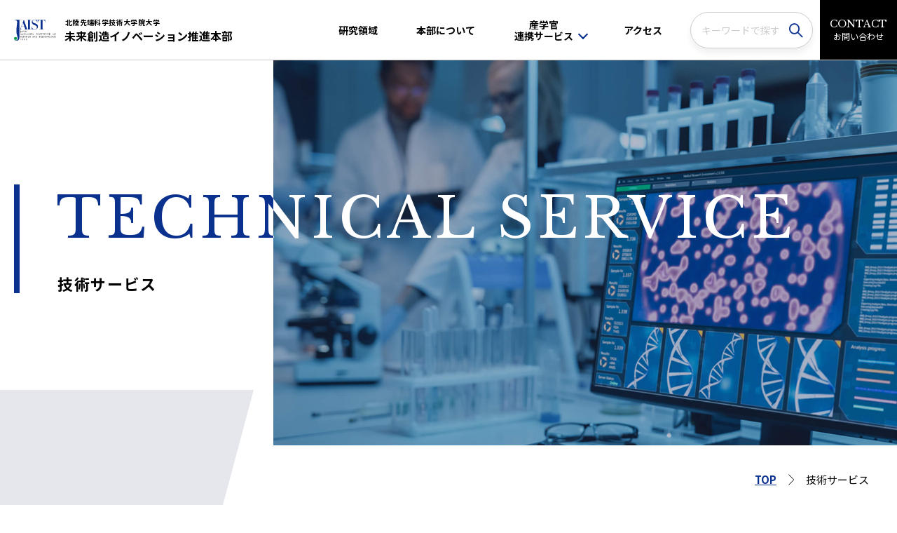

--- FILE ---
content_type: text/html; charset=UTF-8
request_url: https://www.jaist.ac.jp/ricenter/technology/
body_size: 42949
content:
<!DOCTYPE html>
<html lang="ja">
<head>
<meta charset="utf-8">
<!-- Google tag (gtag.js) -->
<script async src="https://www.googletagmanager.com/gtag/js?id=G-4BQTT17RNY"></script>
<script>
	window.dataLayer = window.dataLayer || [];

	function gtag() {
		dataLayer.push(arguments);
	}
	gtag('js', new Date());

	gtag('config', 'G-4BQTT17RNY');
	gtag('config', 'UA-261748877-1');

</script>
<title>技術サービス｜北陸先端科学技術大学院大学 未来創造イノベーション推進本部</title>
<meta name="description" content="北陸先端科学技術大学院大学 未来創造イノベーション推進本部の技術サービスについてご紹介いたします。">
<meta name="viewport" content="width=device-width,initial-scale=1">
<meta name="format-detection" content="telephone=no">
<meta http-equiv="X-UA-Compatible" content="IE=edge">
<meta property="og:image" content="https://www.jaist.ac.jp/ricenter/assets/img/common/ogp.png">
<meta name="twitter:image" content="https://www.jaist.ac.jp/ricenter/assets/img/common/ogp.png">
<meta name="twitter:card" content="summary_large_image">
<link rel="shortcut icon" href="/ricenter/favicon.ico">
<link rel="preconnect" href="https://fonts.googleapis.com">
<link rel="preconnect" href="https://fonts.gstatic.com" crossorigin>
<link rel="stylesheet" href="https://fonts.googleapis.com/css2?family=Noto+Sans+JP:wght@400;500;700&display=swap">
<link rel="stylesheet" href="https://fonts.googleapis.com/css2?family=Libre+Baskerville:wght@400;700&display=swap">
<link rel="stylesheet" href="https://fonts.googleapis.com/css2?family=Lora&display=swap">
<link rel="stylesheet" href="/ricenter/assets/fonts/icomoon/style.css">
<link rel="stylesheet" href="/ricenter/assets/css/normalize.min.css">
<link rel="stylesheet" href="/ricenter/assets/css/base.css">
<link rel="stylesheet" href="/ricenter/assets/css/common.css">
<link rel="stylesheet" href="/ricenter/assets/css/style.css?date=231115">
<script src="/ricenter/assets/lib/jquery/jquery-3.6.3.min.js"></script>
<script src="/ricenter/assets/js/common.js"></script>
</head>
<body class="p-technology">
<header id="js-gHeaderWrap" class="gHeaderWrap">
	<div id="js-gHeader" class="gHeader ">
		<div class="gHeader_inner u-inner">
			<div class="gHeader_cols">
				<div class="gHeader_col gHeader_col-no1">
					<div class="gHeader_title">
						<a href="/ricenter/">
							<div class="gHeader_title_logo">
								<svg class="gHeader_title_img"><title>JAIST</title><use xlink:href="#SvgLogoColor"></use></svg>
							</div>
							<p class="gHeader_title_school">北陸先端科学技術大学院大学</p>
														<p class="gHeader_title_main">未来創造イノベーション<br>推進本部</p>
													</a>
					</div>
				</div>
				<div class="gHeader_col gHeader_col-no2">
					<button id="js-gMenuBtn" class="gMenuBtn" aria-label="メニュー開閉ボタン" type="button" aria-expanded="false" aria-controls="js-gNav" data-add-class="isMenuOpen"><span class="gMenuBtn_barWrap"><span class="gMenuBtn_bar gMenuBtn_bar-no1"></span><span class="gMenuBtn_bar gMenuBtn_bar-no2"></span><span class="gMenuBtn_bar gMenuBtn_bar-no3"></span></span></button>
					<nav id="js-gNav" class="gNav">
						<div id="js-gNav_inner" class="gNav_inner">
							<ul class="gNav_list">
								<li><a href="/ricenter/researcharea/" class="-researcharea"><span class="gNav_list_text">研究領域</span><i class="icon icon-arrowRight"></i></a></li>
								<li><a href="/ricenter/outline/" class="-outline"><span class="gNav_list_text">本部について</span><i class="icon icon-arrowRight"></i></a></li>
								<li><a href="/ricenter/research/" class="-research" aria-controls="SubMenu" aria-expanded="false"><span class="gNav_list_text gNav_list_text-arrow">産学官<br>連携サービス<span class="gNav_list_arrow"></span></span><span class="gNav_list_icon"></span></a>
									<div id="SubMenu" class="gNav_cListWrap">
										<ul class="gNav_cList">
											<li><a href="/ricenter/research/">共同研究・受託研究</a></li>
											<li><a href="/ricenter/entrust_researcher">受託研究員</a></li>
											<li><a href="/ricenter/technology/">技術サービス</a></li>
											<li><a href="/ricenter/license/">成果物の提供・ライセンス</a></li>
											<li><a href="/ricenter/donation/">奨学寄付金</a></li>
											<li><a href="/ricenter/download/">各種様式・ポリシー</a></li>
											<li><a href="https://www.jaist.ac.jp/careersupport/doctor/collaboration.html" target="_blank" rel="noopener">産業界と連携した博士人材育成制度<i class="icon icon-blank"></i></a></li>
											<li><a href="/ricenter/ia/">インダストリアルアドバイザー一覧</a></li>
										</ul>
									</div>
								</li>
								<li><a href="/ricenter/outline/guide/" class="-guide"><span class="gNav_list_text">アクセス</span><i class="icon icon-arrowRight"></i></a></li>
								<li class="-sp"><a href="/ricenter/topics/" class="-contact"><span class="gNav_list_text">お知らせ</span><i class="icon icon-arrowRight"></i></a></li>
								<li class="-sp"><a href="/ricenter/contact/" class="-contact"><span class="gNav_list_text">お問い合わせ</span><i class="icon icon-arrowRight"></i></a></li>
							</ul>
							<div class="gSearch">
								<form action="/ricenter/search/" method="get">
									<div class="gSearch_input"><input type="search" placeholder="キーワードで探す" name="q" value=""></div>
									<button type="submit" class="gSearch_btn" aria-label="検索"><i class="icon icon-search"></i></button>
								</form>
							</div>
														<p class="gNav_link"><a href="/ricenter/contact/"><span class="gNav_link_sub u-en" aria-hidden="true">CONTACT</span><span class="gNav_link_text">お問い合わせ</span></a></p>
						</div>
					</nav>
				</div>
			</div>
		</div>
	</div>
</header>
<nav id="js-gFixNav" class="gFixNav">
	<ul class="gFixNav_list">
		<li><a href="/ricenter/company/">
			<span class="gFixNav_list_img"><img src="/ricenter/assets/img/common/icn-fix01@2x.png" width="39" height="39" alt=""></span>
			<span class="gFixNav_list_text">企業の方へ</span>
		</a></li>
		<li><a href="/ricenter/researcher/">
			<span class="gFixNav_list_img"><img src="/ricenter/assets/img/common/icn-fix02@2x.png" width="39" height="39" alt=""></span>
			<span class="gFixNav_list_text">学内研究者<br>の方へ</span>
		</a></li>
	</ul>
</nav>
<main class="gBody">
	<div class="gBody_bg u-paraBg" data-animation="before"></div>
	<div class="gVisual" data-animation="before">
		<div class="gVisual_inner u-inner">
			<div class="gVisual_contents">
				<div class="gVisual_bg gVisual_bg-technology"></div>
				<div class="gVisual_titleWrap">
					<div class="gVisual_subTitleWrap">
						<p class="gVisual_subTitle gVisual_subTitle-front u-en" aria-hidden="true">TECHNICAL SERVICE</p>
						<p class="gVisual_subTitle gVisual_subTitle-back u-en" aria-hidden="true">TECHNICAL SERVICE</p>
					</div>
					<h1 class="gVisual_title">技術サービス</h1>
				</div>
			</div>
		</div>
	</div>
	<nav class="gPankuzu" aria-label="パンくずナビゲーション" data-animation="before">
		<div class="gPankuzu_inner u-inner">
			<ol class="gPankuzu_oList">
				<li><a href="/ricenter/">TOP</a></li>
				<li>技術サービス</li>
			</ol>
		</div>
	</nav>
	<div class="gBody_inner u-inner">
		<nav class="anchorNav" data-animation="before" data-animation-type="fadeInUp">
			<ul class="anchorNav_list anchorNav_list-2c">
				<li>
					<a href="#Consultation">
						<p class="anchorNav_text">技術相談</p>
						<i class="icon icon-arrowDown"></i></a>
				</li>
				<li>
					<a href="#Facilities">
						<p class="anchorNav_text">設備利用</p>
						<i class="icon icon-arrowDown"></i></a>
				</li>
			</ul>
		</nav>
		<div id="Consultation" class="areaGuideOuter u-sect">
			<div class="areaGuide">
				<div class="areaGuide_title u-ttl" data-animation="before" data-animation-type="fadeInUp">
					<p class="areaGuide_title_sub u-ttl_sub u-ttl_sub-small u-en" aria-hidden="true">CONSULTATION</p>
					<h2 class="areaGuide_title_main u-ttl_main">技術相談</h2>
				</div>
				<p class="areaGuide_text" data-animation="before" data-animation-type="fadeInUp">大学の知識を活かして技術指導・コンサルタント等を実施いたします。</p>
				<section class="guide" data-animation="before" data-animation-type="fadeInUp">
					<h2 class="guide_title u-ttlBar">サービスの流れ</h2>
					<div class="guide_flowImg u-spFit"><img src="/ricenter/assets/img/technical-service/img-flow01-ver2@2x.png" width="972" height="396" alt=""></div>
				</section>
				<section class="guide" data-animation="before" data-animation-type="fadeInUp">
					<h2 class="guide_title u-ttlBar">ご相談</h2>
					<p class="guide_text">下記に記載しております連絡先へご相談下さい。本学で対応可能な案件かどうかを判断させていただき、お引き受けできる場合の手続をご案内いたします。</p>
				</section>
								<section class="guide" data-animation="before" data-animation-type="fadeInUp">
					<h2 class="guide_title u-ttlBar">ご費用について</h2>
					<p class="guide_text">必要となる消耗品費、旅費、人件費等の直接経費に加え、光熱水料等の管理事務費（直接経費の15％に相当する額）をお支払いいただきます。お支払いは原則前納となります。</p>
				</section>
				<section class="guide" data-animation="before" data-animation-type="fadeInUp">
					<h2 class="guide_title u-ttlBar">知的財産の取扱い等</h2>
					<p class="guide_text">特許・著作権等の知的財産が発生する可能性がある場合には、その取扱いについて事前に契約を交わします。可能性がない場合は契約条項を省略できます。</p>
				</section>
				<section class="guide" data-animation="before" data-animation-type="fadeInUp">
					<h2 class="guide_title u-ttlBar">守秘義務</h2>
					<p class="guide_text">双方の守秘義務について事前に契約を交わします。</p>
				</section>
			</div>
		</div>
		<div id="Facilities" class="areaGuideOuter u-sect">
			<div class="areaGuide areaGuide-bgGray u-bgGray">
				<div class="areaGuide_inner">
					<div class="areaGuide_title u-ttl" data-animation="before" data-animation-type="fadeInUp">
						<p class="areaGuide_title_sub u-ttl_sub u-ttl_sub-small u-en" aria-hidden="true">FACILITIES</p>
						<h2 class="areaGuide_title_main u-ttl_main">設備利用</h2>
					</div>
					<p class="areaGuide_text" data-animation="before" data-animation-type="fadeInUp">大学の最新鋭設備を利用して、民間・公設の研究機関、試験機関等では対応できない測定・試作・試験を実施いたします。</p>
					<section class="guide" data-animation="before" data-animation-type="fadeInUp">
						<h2 class="guide_title u-ttlBar">サービスの流れ</h2>
						<div class="guide_flowImg u-spFit"><img src="/ricenter/assets/img/technical-service/img-flow02@2x.png?date=230328" width="972" height="475" alt=""></div>
					</section>
					<section class="guide" data-animation="before" data-animation-type="fadeInUp">
						<h2 class="guide_title u-ttlBar">技術サービス制度の特色</h2>
						<ol class="guide_oList">
							<li>日本に数台しかない高価・高精度の研究設備の活用が可能。</li>
							<li>企業側スタッフの立会いが可能。</li>
							<li>国立大学法人として、中立な立場でのサービスを提供。</li>
							<li>依頼された測定から得たデータは全て企業に帰属。</li>
							<li>専門スタッフがご相談から高品質な測定までサポート。場合によっては教授・准教授のアドバイスを提供。</li>
							<li>依頼測定から、試作、試験、技術アドバイス、技術コンサルティングまで、多彩なサービスを提供。</li>
							<li>測定から得た結果をもとに、より高度な共同研究へスムーズに移行可能。</li>
						</ol>
					</section>
					<section class="guide" data-animation="before" data-animation-type="fadeInUp">
						<h2 class="guide_title u-ttlBar">ご相談</h2>
						<p class="guide_text">下記連絡先へご相談下さい。本学で対応可能な案件かどうかを判断させていただき、お引き受けできる場合は手続をご案内いたします。<br>設備利用による評価・測定等のご相談の際は、事前相談票のご記入をお願いいたします。
						</p>
						<nav class="linkNav linkNav-tech" data-animation="before" data-animation-type="fadeInUp">
							<p class="linkNav_link"><a href="/ricenter/assets/file/priorconsultation.xlsx" class="u-btnRound" target="_blank"><span class="linkNav_link_txt">事前相談票はこちら</span><i class="icon icon-excel"></i></a></p>
						</nav>
					</section>
										<div class="areaGuideInfo u-fit" data-animation="before" data-animation-type="fadeInUp">
						<section class="guideInfo">
							<div class="guideInfo_inner">
								<div class="guideInfo_cols">
									<div class="guideInfo_col guideInfo_col-ttl guideInfo_col-ttlTech">
										<h3 class="guideInfo_title"><span class="guideInfo_title_main guideInfo_title_main-tech">問合せ先</span></h3>
									</div>
									<div class="guideInfo_col guideInfo_col-txt guideInfo_col-txtTech">
										<dl class="guideInfo_dList">
											<dt>国立大学法人北陸先端科学技術大学院大学<br>共創活動推進課研究振興係</dt>
											<dd>E-mail：<a href="mailto:josei@ml.jaist.ac.jp" class="-mail">josei@ml.jaist.ac.jp</a></dd>
										</dl>
									</div>
								</div>
							</div>
						</section>
					</div>
					<section class="guide" data-animation="before" data-animation-type="fadeInUp">
						<h2 class="guide_title u-ttlBar">ご費用について</h2>
						<p class="guide_text">利用する装置の種類に関わらず、1日（8時間換算）あたり60,000円をお支払いいただきます。お支払いは原則後納となります。</p>
					</section>
					<section class="guide" data-animation="before" data-animation-type="fadeInUp">
						<h2 class="guide_title u-ttlBar">知的財産の取扱い等</h2>
						<p class="guide_text">特許・著作権等の知的財産が発生する可能性がある場合には、その取扱いについて事前に契約を交わします。可能性がない場合は契約条項を省略できます。</p>
					</section>
					<section class="guide" data-animation="before" data-animation-type="fadeInUp">
						<h2 class="guide_title u-ttlBar">守秘義務</h2>
						<p class="guide_text">双方の守秘義務について事前に契約を交わします。</p>
					</section>
					<section class="guide" data-animation="before" data-animation-type="fadeInUp">
						<h2 class="guide_title u-ttlBar">設備・装置一覧</h2>
						<p class="guide_text">対象となる設備・装置の一覧はこちら。</p>
						<nav class="linkNav linkNav-tech" data-animation="before" data-animation-type="fadeInUp">
							<p class="linkNav_link"><a href="https://www.jaist.ac.jp/project/arim/equipment/" class="u-btnRound" target="_blank" rel="noopener"><span class="linkNav_link_txt">一覧はこちら</span><i class="icon icon-blank"></i></a></p>
						</nav>
					</section>
					<section class="guide" data-animation="before" data-animation-type="fadeInUp">
						<h2 class="guide_title u-ttlBar">文部科学省マテリアル<br class="u-spInline">先端リサーチインフラ事業</h2>
						<p class="guide_text">本学では、成果公開型である「文部科学省マテリアル先端リサーチインフラ事業」による評価・測定等も実施しています。詳細は「文部科学省マテリアル先端リサーチインフラ事業」のホームページをご覧ください。</p>
						<nav class="linkNav linkNav-tech" data-animation="before" data-animation-type="fadeInUp">
							<p class="linkNav_link"><a href="https://www.jaist.ac.jp/project/arim/" class="u-btnRound" target="_blank" rel="noopener"><span class="linkNav_link_txt">文部科学省マテリアル<br class="u-tabletInline">先端リサーチ<br class="u-spInline">インフラ事業について</span><i class="icon icon-blank"></i></a></p>
						</nav>
					</section>
					<div class="areaGuideInfo u-fit" data-animation="before" data-animation-type="fadeInUp">
						<section class="guideInfo">
							<div class="guideInfo_inner">
								<div class="guideInfo_cols">
									<div class="guideInfo_col guideInfo_col-ttl guideInfo_col-ttlTech">
										<h3 class="guideInfo_title"><span class="guideInfo_title_main guideInfo_title_main-tech">問合せ先</span></h3>
									</div>
									<div class="guideInfo_col guideInfo_col-txt guideInfo_col-txtTech">
										<dl class="guideInfo_dList">
											<dt>国立大学法人北陸先端科学技術大学院大学<br>共創活動推進課研究振興係</dt>
											<dd>E-mail：<a href="mailto:josei@ml.jaist.ac.jp" class="-mail">josei@ml.jaist.ac.jp</a></dd>
										</dl>
									</div>
								</div>
							</div>
						</section>
					</div>
				</div>
			</div>
		</div>
	</div>
</main>
<nav class="gBnrNav">
	<div class="gBnrNav_inner u-inner">
		<div class="gBnrNav_body">
			<div class="gBnrNav_bg"></div>
			
			<ul class="gBnrNav_list">
				<li><a href="https://www.jaist.ac.jp/index.html" target="_blank" rel="noopener"><img src="/ricenter/assets/img/common/bnr-footer01@2x.png" width="270" height="100" alt="JAIST 北陸先端科学技術大学院大学"><i class="icon icon-blank"></i></a></li>
				<li><a href="https://www.jaist.ac.jp/ricenter/jaist-net/" target="_blank" rel="noopener"><img src="/ricenter/assets/img/common/bnr-footer02@2x.png" width="270" height="100" alt="国立大学法人 北陸先端科学技術大学院大学"><i class="icon icon-blank"></i></a></li>
				<li><a href="https://www.jaist.ac.jp/ricenter/jaist-net/news/?page_id=4642" target="_blank" rel="noopener"><img src="/ricenter/assets/img/common/bnr-footer03@2x.png" width="270" height="100" alt="Matching HUBイベント情報"><i class="icon icon-blank"></i></a></li>
				<li><a href="https://www.jaistso.or.jp/" target="_blank" rel="noopener"><img src="/ricenter/assets/img/common/bnr-footer04@2x.png" width="270" height="100" alt="一般社団法人JAIST支援機構"><i class="icon icon-blank"></i></a></li>
				<li><a href="https://www.jaist.ac.jp/ricenter/emedx/" target="_blank" rel="noopener">
					<img src="/ricenter/assets/img/common/bnr-footer05@2x.png" width="270" height="100" alt="超越バイオメディカルDX研究拠点"><i class="icon icon-blank"></i></a></li>
			</ul>


		</div>
	</div>
</nav>
<nav class="gContNav">
	<div class="gContNav_inner u-inner">
		<div class="gContNav_body">
			<a href="/ricenter/contact/">
				<div class="gContNav_iconWrap">
					<i class="icon icon-mail"></i>
				</div>
				<div class="gContNav_title u-ttl">
					<p class="gContNav_title_sub u-ttl_sub u-en" aria-hidden="true">CONTACT</p>
					<h2 class="gContNav_title_main u-ttl_main">お問い合わせ</h2>
				</div>
				<p class="gContNav_text">技術相談から研究、寄附金まで<br class="u-lowResInline u-spNone">ワンストップで対応しております。<br class="u-spNone">お気軽にお問合せください。</p>
			</a>
		</div>
	</div>
</nav>
<div id="js-gPageTop" class="gPageTop">
	<div class="gPageTop_inner u-inner">
		<div class="gPageTop_btnWrap">
			<button id="js-gPageTop_button" class="gPageTop_button" type="button" aria-label="ページ最上部へのボタン" tabindex="-1"><i class="icon icon-pagetop"></i></button>
		</div>
	</div>
</div>
<footer class="gFooter">
	<div class="gFooter_inner u-inner">
		<div class="gFooter_title">
			<a href="/ricenter/">
				<div class="gFooter_title_logo">
					<svg class="gFooter_title_img"><title>JAIST</title><use xlink:href="#SvgLogo"></use></svg>
				</div>
				<p class="gFooter_title_school">北陸先端科学技術大学院大学</p>
				<p class="gFooter_title_main">未来創造イノベーション推進本部</p>
			</a>
		</div>
		<div class="gFooter_cols">
			<div class="gFooter_col gFooter_col-no1">
				<dl class="gFooter_dList">
					<dt>〒923-1292</dt>
					<dd>石川県能美市旭台1-1</dd>
					<dd><a href="tel:0761-51-1070">tel: 0761-51-1070</a>　fax: 0761-51-1427</dd>
					<dd><a href="mailto:ricenter@ml.jaist.ac.jp">e-mail: ricenter@ml.jaist.ac.jp</a></dd>
				</dl>
			</div>
			<div class="gFooter_col gFooter_col-no2">
				<p class="gFooter_link"><a href="/ricenter/privacypolicy/">プライバシーポリシー</a></p>
			</div>
		</div>
		<p class="gFooter_copyright u-en"><small>Copyright© Headquarters for Promotion of Future Innovation, JAIST. All rights researved.</small></p>
	</div>
</footer><svg aria-hidden="true" class="u-hiddenSVG"><symbol id="SvgLogoCircle" viewBox="0 0 496 251"><circle cx="17.71" cy="223.84" r="17.5"/></symbol><symbol id="SvgLogoText" viewBox="0 0 496 251"><path d="m282.71,84.68c.32,11.5-15.12,34.83-38.48,34.83-6.64,0-13-1.85-18.02-4.08-5.1-2.27-9.87-2.5-14.87,2.5h-2.25v-37h2c0,22.37,13.61,35.87,33.12,35.87s25.25-12.87,25.25-25.5c0-6.62-.19-13.81-17.77-21.45-3.25-1.41-6.98-2.99-11.17-4.72-4.2-1.73-7.82-3.35-10.87-4.89-6-2.93-10.66-6.77-13.99-11.51-3.33-4.74-6-11.96-6-19.61,0-12.56,11.19-28.69,32.5-28.69,7.56,0,13.69,2.26,17.62,3.81,6.13,2.42,8.81,4.69,13.56-3.92h1.6v36.48h-2.73c-.62-24.75-14.75-33.09-28.21-33.09-15.66,0-24.66,3.34-24.66,19.84,0,11,12.69,17.91,27.77,21.28,3.68.82,18.17,6.65,22.23,10.72,2.33,2.33,12.82,9.37,13.37,29.12Z"/><path d="m282.88,3.18h85v33.33h-1.17c2.92-21.92-15.5-31-22-31h-8.5v109.45h17.83v2.6h-57.12v-2.6h16.78V5.51h-7.33c-8.26,0-24.5,11-22.28,30.83h-1.22V3.18Z"/><path d="m2.38,238.18c4.92,4.92,12.4,7.33,18.5,7.33,11,0,22.83-6.67,22.83-25.67s-15.67-41.83-15.67-80.17c0-56.67,12.92-104.42,7.58-117.08C30.38,10.13,20.38,5.84,9.13,5.84H2.21v-2.33h86.17v2.42h-25v207.42c0,20.64-12.33,37.33-34.33,37.33-16.17,0-23.99-7.16-26.67-12.5Z"/><path d="m187.54,5.76h17.17v-2.33h-56.58v2.33h16.92v109.67h-9.58L115.63,1.47l-44.33,116.46h25.92l.08-1.25-6.92-.67c-6.67-.3-11.83-6.5-8.5-18.67.47-1.73,5.5-14.95,5.5-14.95h34.42l11.5,33.03h-18.58v2.5h90.25s0-2.5,0-2.5h-17.42V5.76Zm-99.17,74.33l16.92-44.42,15.75,44.42h-32.67Z"/></symbol><symbol id="SvgSquare" viewBox="0 0 687 495" preserveAspectRatio="none"><path class="b" d="m556.52,495H0V0h687l-130.47,495Z"/></symbol><symbol id="SvgLogoOther" viewBox="0 0 496 251"><path d="m79.74,150.13c-.05,1.22-.05,2.65-.92,3.53-.85.85-1.51,1.44-3.44,1.44-1.25,0-2.92-.68-2.92-2.33,0-.57.79-1.17,1.42-1.17.71,0,.98.12,1.25.67.35.83-.19,1.37.84,1.37,1.16,0,.97-1.6.97-2.27v-15.91c0-.6-.14-1.18-.27-1.48-.38-.85-1.47-.85-2.34-.85v-.58c1.3.03,2.61.08,3.92.1,1.36-.03,2.72-.08,4.11-.1v.58c-.87,0-1.93.02-2.34.85-.27.55-.27,1.85-.27,2.78v13.39Z"/><path d="m86.7,144.77c-.41,1.03-1.3,3.05-1.3,4.11,0,1.17,1.39,1.09,2.2,1.17v.63c-1.01-.03-1.99-.08-2.99-.11-.95.03-1.88.08-2.83.11v-.63c1.47-.16,2.07-.6,2.61-1.93.76-1.74,1.5-3.46,2.26-5.2l3.2-8.23-.06-1.44,1.94-1.02,5.49,13.82c.33.71.92,2.37,1.41,2.99.6.79,1.42.9,2.34,1.01v.63c-1.28-.03-2.58-.08-3.86-.11-1.31.03-2.64.08-3.94.11v-.63c.76-.03,2.09.03,2.09-1.03,0-.68-.3-1.5-.54-2.12l-1.06-2.8h-6.72l-.25.68Zm6.61-1.55l-2.99-7.67-3.02,7.67h6.01Z"/><path d="m108.09,145.51c0,.87,0,2.88.27,3.62.38,1.06,1.09.87,2.04.92v.63c-1.41-.03-2.26-.08-3.67-.11-1.33.03-2.64.08-4,.11v-.63c.87,0,2.01,0,2.31-.92.25-.73.25-2.75.25-3.62v-7.64c0-.9,0-2.91-.25-3.64-.33-.95-.59-.92-1.46-.92v-.63c1.39.03,1.9.08,3.25.11,1.31-.03,2.58-.08,3.89-.11,2.94.11,6.25,1.25,6.25,4.71,0,3.97-3.83,4.92-7.07,4.92-.49,0-1.71-.08-1.82-.08v3.29Zm0-4.03c.52.03,1.06.11,1.58.11,2.8,0,4.19-1.2,4.19-4.13,0-2.64-1.25-4-3.89-4-.33,0-1.41,0-1.69.16-.22.14-.19.44-.19,1.12v6.74Z"/><path d="m127.31,146.89c.25.62.54,1.44.54,2.12,0,1.06-1.33,1.01-2.09,1.03v.63c1.31-.03,2.64-.08,3.94-.11,1.28.03,2.58.08,3.86.11v-.63c-.92-.11-1.74-.22-2.34-1.01-.49-.62-1.09-2.28-1.41-2.99l-5.49-13.82-1.94,1.02.06,1.44-3.2,8.23c-.76,1.74-1.5,3.46-2.26,5.2-.54,1.33-1.14,1.77-2.61,1.93v.63c.95-.03,1.88-.08,2.83-.11,1.01.03,1.99.08,2.99.11v-.63c-.82-.08-2.2,0-2.2-1.17,0-1.06.9-3.07,1.3-4.11l.25-.68h6.72l1.06,2.8Zm-7.42-3.67l3.02-7.67,2.99,7.67h-6.01Z"/><path d="m136.79,134.93c-.87-1.2-1.55-1.6-3.07-1.63v-.63c.9.03,1.77.08,2.67.11.73-.03,1.49-.08,2.22-.11l11.87,14.01h.06v-7.56c0-1.17,0-3.07-.25-4.19-.34-1.52-1.1-1.41-2.5-1.63v-.63c1.04.03,2.05.08,3.09.11.98-.03,1.94-.08,2.98-.11v.63c-1.04.11-1.77.03-2.14,1.2-.28.87-.34,3.67-.34,4.76v11.72h-.84c-.62-.73-1.24-1.5-1.86-2.26l-11-12.89h-.06v9.14c0,1.01,0,3.04.42,3.97.48,1.06,1.41,1.01,2.45,1.12v.63c-1.07-.03-2.17-.08-3.23-.11-1.04.03-2.08.08-3.12.11v-.63c1.1-.11,2.14-.16,2.42-1.33.22-.98.22-2.69.22-3.75v-10.04Z"/><path d="m84.59,178.02c.25.62.54,1.44.54,2.12,0,1.06-1.33,1.01-2.09,1.03v.62c1.31-.03,2.64-.08,3.94-.11,1.28.03,2.58.08,3.86.11v-.62c-.92-.11-1.74-.22-2.34-1.01-.49-.63-1.09-2.29-1.41-2.99l-5.49-13.81-1.94,1.02.06,1.44-3.2,8.23c-.76,1.74-1.5,3.45-2.26,5.19-.54,1.33-1.14,1.77-2.61,1.93v.62c.95-.03,1.88-.08,2.83-.11,1.01.03,1.99.08,2.99.11v-.62c-.82-.08-2.2,0-2.2-1.17,0-1.06.9-3.07,1.3-4.11l.25-.68h6.72l1.06,2.8Zm-7.42-3.67l3.02-7.67,2.99,7.67h-6.01Z"/><path d="m94.76,169.02c0-.87,0-2.88-.25-3.62-.3-.95-.31-.92-1.18-.92v-.68c1.12.03,1.15.08,2.29.11,1.47-.03,2.94-.08,4.41-.11,5.74-.11,10.09,3.48,10.09,9.38s-3.78,8.76-9.38,8.62c-1.6-.03-3.24-.08-4.84-.11-1.25.03-1.34.08-2.56.11v-.62c.87,0,.88,0,1.18-.92.25-.73.25-2.75.25-3.62v-7.62Zm2.8,8c0,.92-.06,2.53.44,3.02.48.48,2.01.47,3.05.47,3.26,0,6.25-2.87,6.25-6.89,0-5.38-2.12-9.08-7.94-9.08-.33,0-1.39-.05-1.63.19-.16.16-.16.63-.16.84v11.45Z"/><path d="m116.47,167.49c-.66-1.74-.97-3.26-3.07-3.35v-.62c1.19.03,2.39.08,3.58.11,1.25-.03,2.49-.08,3.74-.11v.62c-.74,0-1.98,0-1.98,1.12,0,.95,1.53,5.11,1.93,6.26l2.59,6.91,2.41-6.31c.46-1.33,1.91-5.44,1.91-6.64,0-1.36-1.02-1.33-1.98-1.33v-.62c.96.03,1.93.08,2.9.11.89-.03,1.78-.08,2.67-.11v.62c-2.21-.03-2.64,2.29-3.3,4.13l-5.16,13.73h-.76l-5.46-14.52Z"/><path d="m141.79,178.02c.25.62.54,1.44.54,2.12,0,1.06-1.33,1.01-2.09,1.03v.62c1.31-.03,2.64-.08,3.94-.11,1.28.03,2.58.08,3.86.11v-.62c-.92-.11-1.74-.22-2.34-1.01-.49-.63-1.09-2.29-1.41-2.99l-5.49-13.81-1.94,1.02.06,1.44-3.2,8.23c-.76,1.74-1.5,3.45-2.26,5.19-.54,1.33-1.14,1.77-2.61,1.93v.62c.95-.03,1.88-.08,2.83-.11,1.01.03,1.99.08,2.99.11v-.62c-.82-.08-2.2,0-2.2-1.17,0-1.06.9-3.07,1.3-4.11l.25-.68h6.72l1.06,2.8Zm-7.42-3.67l3.02-7.67,2.99,7.67h-6.01Z"/><path d="m152.2,166.06c-.84-1.2-1.5-1.61-2.96-1.63v-.62c.87.03,1.71.08,2.58.11.71-.03,1.44-.08,2.15-.11l11.48,14.01h.05v-7.56c0-1.17,0-3.07-.25-4.19-.33-1.52-1.06-1.41-2.42-1.63v-.62c1.01.03,1.99.08,2.99.11.95-.03,1.88-.08,2.88-.11v.62c-1.01.11-1.71.03-2.07,1.2-.27.87-.33,3.67-.33,4.76v11.72h-.82c-.6-.73-1.2-1.5-1.8-2.26l-10.63-12.89h-.05v9.14c0,1.01,0,3.05.41,3.97.46,1.06,1.36,1.01,2.37,1.12v.62c-1.03-.03-2.09-.08-3.13-.11-1.01.03-2.01.08-3.02.11v-.62c1.06-.11,2.07-.16,2.34-1.33.22-.98.22-2.69.22-3.75v-10.03Z"/><path d="m186.49,162.84l.41-.04.22,6.44h-.62c-.46-3.02-2.58-5.14-5.74-5.14-4.87,0-6.34,4.81-6.34,8.89s1.58,7.6,6.39,7.6c3.81,0,6.95-3.92,6.95-3.92v4.77h-.8l-3.15.05c-.57,0-1.17.38-3.51.38-5.52,0-9.27-3.34-9.27-8.89s4-9.9,9.52-9.9c1.67,0,3.1.36,4.63,1.17l1.33-1.42Z"/><path d="m194.16,168.79c0-.87,0-2.88-.27-3.62-.35-.92-1.47-.92-2.34-.92v-.73h14.37v4.11h-.62c-.52-3.18-2.78-3.37-5.67-3.37h-1.96c-.41,0-.6-.03-.68.11-.05.11-.03.41-.03,1.01v6.45c5.25,0,5.97-1.39,6.13-3.35h.63c-.03,1.22-.05,2.47-.11,3.7.05,1.12.08,2.26.11,3.37h-.63c-.38-2.86-2.55-2.99-6.13-2.99v4.46c0,.82.05,2.06.49,2.75.45.7,2.39.74,3.48.72,2.83-.05,4.66-.14,5.6-3.38h.62l-.81,4.38h-14.79v-.63c.87,0,1.99,0,2.34-.92.27-.73.27-2.75.27-3.62v-7.51Z"/><path d="m267.74,168.68c0-.87,0-2.88-.27-3.62-.35-.93-1.47-.93-2.34-.93v-.62c1.31.03,2.61.08,3.92.11,1.39-.03,2.75-.08,4.11-.11v.62c-.87,0-1.99,0-2.34.93-.27.73-.27,2.75-.27,3.62v7.67c0,.87,0,2.88.27,3.62.35.92,1.47.92,2.34.92v.62c-1.28-.03-2.61-.08-3.92-.11-1.36.03-2.75.08-4.11.11v-.62c.87,0,1.99,0,2.34-.92.27-.73.27-2.75.27-3.62v-7.67Z"/><path d="m279.47,165.49c-.84-1.2-1.5-1.61-2.96-1.63v-.62c.87.03,1.71.08,2.58.11.71-.03,1.44-.08,2.15-.11l11.48,14.01h.05v-7.56c0-1.17,0-3.07-.24-4.19-.33-1.52-1.06-1.41-2.42-1.63v-.62c1.01.03,1.99.08,2.99.11.95-.03,1.88-.08,2.88-.11v.62c-1.01.11-1.71.03-2.07,1.2-.27.87-.33,3.67-.33,4.76v11.72h-.82c-.6-.73-1.2-1.5-1.79-2.26l-10.63-12.89h-.05v9.14c0,1.01,0,3.05.41,3.97.46,1.06,1.36,1.01,2.37,1.12v.62c-1.03-.03-2.09-.08-3.13-.11-1.01.03-2.01.08-3.02.11v-.62c1.06-.11,2.07-.16,2.34-1.33.22-.98.22-2.69.22-3.75v-10.03Z"/><path d="m335.03,167.48h-.81c-.18-2.67-1.33-3.37-4.16-3.37-1.12,0-2.93-.13-2.93.73v12.89c0,2.01.33,2.88,2.5,2.88v.62c-1.66-.03-2.5-.08-4.16-.11-1.6.03-2.32.08-3.95.11v-.62c2.19-.11,2.5-.87,2.5-2.88v-12.89c0-.81-1.33-.73-2.53-.73-2.99,0-4.43.14-4.55,3.37h-.69l.57-4.24h17.39l.84,4.24Z"/><path d="m340.84,168.4c0-.87,0-2.88-.27-3.62-.35-.93-1.47-.93-2.34-.93v-.62c1.3.03,2.61.08,3.92.11,1.39-.03,2.75-.08,4.11-.11v.62c-.87,0-1.99,0-2.34.93-.27.73-.27,2.75-.27,3.62v7.67c0,.87,0,2.88.27,3.62.35.92,1.47.92,2.34.92v.62c-1.28-.03-2.61-.08-3.92-.11-1.36.03-2.75.08-4.11.11v-.62c.87,0,1.99,0,2.34-.92.27-.73.27-2.75.27-3.62v-7.67Z"/><path d="m387.2,174.03c0,4.95-1.86,7.51-6.83,7.51-4.68,0-6.96-1.71-6.96-6.64v-6.5c0-.87,0-2.88-.26-3.62-.34-.93-1.41-.93-2.25-.93v-.62c1.23.03,2.48.08,3.71.11,1.33-.03,2.64-.08,3.97-.11v.62c-.84,0-1.93-.03-2.25.93-.24.73-.24,2.75-.24,3.62v6.69c0,3.48,1.31,5.46,4.89,5.46s5.41-1.96,5.41-5.6v-5.96c0-.95,0-3.05-.26-3.89-.37-1.14-1.41-1.25-2.43-1.25v-.62c1.02.03,2.01.08,3.03.11.97-.03,1.94-.08,2.93-.11v.62c-.84.03-1.75,0-2.12.98-.37.98-.37,3.07-.37,4.16v5.03Z"/><path d="m458.43,172.01c0-5.41,4.16-9.38,8.78-9.38s8.59,3.81,8.59,9.19-3.85,9.44-8.69,9.44-8.69-3.78-8.69-9.25Zm2.99,0c0,4.27,1.48,8.51,5.84,8.51s5.55-4.54,5.55-8.59-1.48-8.57-5.7-8.57-5.7,4.62-5.7,8.65Z"/><path d="m493.31,166.94h-.66c-.35-1.17-.63-2.31-1.92-2.83-1.23-.52-2.87-.49-4.25-.49-1.15,0-1.69-.05-2.04.14-.17.11-.23.6-.23,1.39v6.09c5,0,6.49-1.33,6.66-3.29h.66c-.03,1.22-.06,2.47-.11,3.7.06,1.12.09,2.26.11,3.37h-.66c-.4-2.86-2.16-3.21-6.66-2.91v3.43c0,.84,0,2.86.29,3.59.43,1.09.99.87,1.99.92v.62c-1.46-.03-2.11-.08-3.57-.11-1.46.03-2.9.08-4.42.11v-.62c.92,0,2.09,0,2.47-.92.29-.73.29-2.75.29-3.62v-7.67c0-.87,0-2.88-.29-3.62-.37-.93-1.55-.93-2.47-.93v-.62c1.75.03,3.44.08,5.14.11,3.07-.03,6.14-.08,9.21-.11l.46,4.27Z"/><path d="m72.92,207.01h.63c.54,2.75,2.01,5.06,5.14,5.06,2.12,0,3.61-.92,3.61-3.12,0-1.76-1.87-3.51-3.86-4.52-2.36-1.2-5.11-2.26-5.11-5.36s2.25-4.72,5.21-4.72c1.5,0,2.72.35,3.94.98l.97-.83h.3l.42,5.55h-.63c-.62-2.26-2.19-4.67-4.83-4.67-1.74,0-2.79,1.02-2.79,2.79,0,2.15,2.14,2.84,3.74,3.71,2.83,1.54,5.45,3.54,5.45,6.17,0,3.56-3,5.03-6.19,5.03-1.85,0-3.73-.59-4.48-1.07l-.37,1.14h-.58l-.57-6.15Z"/><path d="m112.19,199.66c0-.87,0-2.88-.27-3.62-.35-.92-1.47-.92-2.34-.92v-.62c1.3.03,2.61.08,3.92.11,1.39-.03,2.75-.08,4.11-.11v.62c-.87,0-1.99,0-2.34.92-.27.73-.27,2.75-.27,3.62v7.67c0,.87,0,2.88.27,3.62.35.92,1.47.92,2.34.92v.62c-1.28-.03-2.61-.08-3.92-.11-1.36.03-2.75.08-4.11.11v-.62c.87,0,1.99,0,2.34-.92.27-.73.27-2.75.27-3.62v-7.67Z"/><path d="m143.25,196.75c-.84-1.2-1.5-1.6-2.96-1.63v-.62c.87.03,1.71.08,2.58.11.71-.03,1.44-.08,2.15-.11l11.48,14.01h.05v-7.56c0-1.17,0-3.07-.24-4.19-.33-1.52-1.06-1.41-2.42-1.63v-.62c1.01.03,1.99.08,2.99.11.95-.03,1.88-.08,2.88-.11v.62c-1.01.11-1.71.03-2.07,1.2-.27.87-.33,3.67-.33,4.76v11.72h-.82c-.6-.73-1.2-1.5-1.79-2.26l-10.63-12.89h-.05v9.14c0,1.01,0,3.05.41,3.97.46,1.06,1.36,1.01,2.37,1.12v.62c-1.03-.03-2.09-.08-3.13-.11-1.01.03-2.01.08-3.02.11v-.62c1.06-.11,2.07-.16,2.34-1.33.22-.98.22-2.69.22-3.75v-10.04Z"/><path d="m226.5,208.72c.25.62.54,1.44.54,2.12,0,1.06-1.33,1.01-2.09,1.03v.62c1.3-.03,2.64-.08,3.94-.11,1.28.03,2.58.08,3.86.11v-.62c-.92-.11-1.74-.22-2.34-1.01-.49-.63-1.09-2.29-1.41-2.99l-5.49-13.81-1.94,1.02.06,1.44-3.2,8.23c-.76,1.74-1.5,3.45-2.26,5.19-.54,1.33-1.14,1.77-2.61,1.93v.62c.95-.03,1.88-.08,2.83-.11,1.01.03,1.98.08,2.99.11v-.62c-.82-.08-2.2,0-2.2-1.17,0-1.06.9-3.07,1.31-4.11l.24-.68h6.72l1.06,2.8Zm-6.86-3.67l3.02-7.67,2.99,7.67h-6.01Z"/><path d="m236.26,196.75c-.84-1.2-1.5-1.6-2.96-1.63v-.62c.87.03,1.71.08,2.58.11.71-.03,1.44-.08,2.15-.11l11.48,14.01h.05v-7.56c0-1.17,0-3.07-.24-4.19-.33-1.52-1.06-1.41-2.42-1.63v-.62c1.01.03,1.99.08,2.99.11.95-.03,1.88-.08,2.88-.11v.62c-1.01.11-1.71.03-2.07,1.2-.27.87-.33,3.67-.33,4.76v11.72h-.82c-.6-.73-1.2-1.5-1.79-2.26l-10.63-12.89h-.05v9.14c0,1.01,0,3.05.41,3.97.46,1.06,1.36,1.01,2.37,1.12v.62c-1.03-.03-2.09-.08-3.13-.11-1.01.03-2.01.08-3.02.11v-.62c1.06-.11,2.07-.16,2.34-1.33.22-.98.22-2.69.22-3.75v-10.04Z"/><path d="m356.29,207.05c0,.87,0,2.88.27,3.62.35.92,1.44.92,2.3.92v.62c-1.28-.03-2.59-.08-3.87-.11-1.34.03-2.7.08-4,.11v-.62c.85,0,1.95,0,2.29-.92.27-.73.27-2.75.27-3.62v-7.67c0-.87,0-2.88-.27-3.62-.35-.92-1.44-.92-2.29-.92v-.62c1.25.03,2.54.08,3.82.11,1.36-.03,2.7-.08,4.06-.11v.62c-.85,0-1.95,0-2.3.92-.27.73-.27,2.75-.27,3.62v3.15h9.53v-3.15c0-.87,0-2.88-.27-3.62-.35-.92-1.44-.92-2.29-.92v-.62c1.31.03,2.59.08,3.9.11,1.33-.03,2.64-.08,3.98-.11v.62c-.86,0-1.95,0-2.3.92-.27.73-.27,2.75-.27,3.62v7.67c0,.87,0,2.88.27,3.62.35.92,1.44.92,2.3.92v.62c-1.28-.03-2.59-.08-3.87-.11-1.34.03-2.67.08-4,.11v-.62c.85,0,1.95,0,2.29-.92.27-.73.27-2.75.27-3.62v-3.64h-9.53v3.64Z"/><path d="m375.63,196.47c-.84-1.2-1.5-1.6-2.96-1.63v-.62c.87.03,1.71.08,2.58.11.71-.03,1.44-.08,2.15-.11l11.48,14.01h.05v-7.56c0-1.17,0-3.07-.25-4.19-.33-1.52-1.06-1.41-2.42-1.63v-.62c1.01.03,1.99.08,2.99.11.95-.03,1.88-.08,2.88-.11v.62c-1.01.11-1.71.03-2.07,1.2-.27.87-.33,3.67-.33,4.76v11.72h-.82c-.6-.73-1.2-1.5-1.79-2.26l-10.63-12.89h-.05v9.14c0,1.01,0,3.05.41,3.97.46,1.06,1.36,1.01,2.37,1.12v.62c-1.03-.03-2.09-.08-3.13-.11-1.01.03-2.01.08-3.02.11v-.62c1.06-.11,2.07-.16,2.34-1.33.22-.98.22-2.69.22-3.75v-10.04Z"/><path d="m396.07,203.27c0-5.41,4.16-9.38,8.78-9.38s8.59,3.81,8.59,9.19-3.85,9.44-8.69,9.44-8.69-3.78-8.69-9.25Zm2.99,0c0,4.27,1.48,8.51,5.84,8.51s5.55-4.54,5.55-8.59-1.48-8.57-5.7-8.57-5.7,4.62-5.7,8.65Z"/><path d="m419.52,199.38c0-.87,0-2.88-.27-3.62-.35-.92-.9-.92-1.77-.92v-.62c1.31.03,2.02.08,3.32.11,1.39-.03,2.75-.08,4.13-.11v.62c-.87,0-1.99,0-2.34.92-.27.73-.27,2.75-.27,3.62v8.05c0,3.48.54,3.62,4,3.62,1.28,0,2.84.04,3.52-.25,1.47-.64,2.43-1.87,2.68-3.4h.68l-.81,4.81c-.46-.03-.95-.05-1.41-.11-4.68.08-8.82.08-13.49.11v-.62c.87,0,1.42,0,1.77-.92.27-.73.27-2.75.27-3.62v-7.67Z"/><path d="m436.1,202.98c0-5.41,4.16-9.38,8.78-9.38s8.59,3.81,8.59,9.19-3.85,9.44-8.69,9.44-8.69-3.78-8.69-9.25Zm2.99,0c0,4.27,1.48,8.51,5.84,8.51s5.55-4.54,5.55-8.59-1.48-8.57-5.7-8.57-5.7,4.62-5.7,8.65Z"/><path d="m474.59,199.19h-.57c-.19-3.04-3.12-4.4-5.61-4.4-5.3,0-6.45,4.04-6.45,8.34s1.58,8.08,6.2,8.08c2.37,0,4.54-1.41,4.54-1.41v-4.65c0-1.82-.68-2.18-2.34-2.31v-.62h7.12v.62c-1.47-.03-2.28.71-2.28,2.07v5.46c-1.02.6-3.75,1.87-7.51,1.87-5.3,0-9.14-3.77-9.14-9.15s3.83-9.76,9.52-9.76c2.01,0,3.58.66,5.03,1.09l.91-.88h.58l-.02,5.67Z"/><path d="m488.49,208.37c0,2.58.08,2.72,2.69,2.94v.62c-1.36-.03-2.72-.08-4.08-.11-1.39.03-2.77.08-4.16.11v-.62c2.64-.22,2.75-.38,2.75-2.94v-4.38l-2.5-4.06c-.3-.54-2.37-3.93-3.32-4.88-.46-.52-.92-.38-1.58-.49v-.62c1.22.03,2.47.08,3.7.11,1.28-.03,2.56-.08,3.83-.11v.62c-.6,0-2.04-.05-2.04.87,0,.71.54,1.24.86,1.75l3.38,5.07,1.74-2.37c.57-.95,2.69-3.94,2.69-4.41,0-1.03-1.22-.82-1.96-.9v-.62c.98.03,1.93.08,2.91.11.9-.03,1.48-.08,2.38-.11v.62c-.83.14-1.71,1.2-2.6,2.42l-4.71,6.95v4.44Z"/><path d="m76.87,239.83c0,.76,0,1.9.19,2.64.25.9,1.82.76,2.58.82v.62c-1.36-.03-2.72-.08-4.08-.11-1.39.03-2.49.08-3.88.11v-.62c.71-.03,2.19.05,2.52-.65.25-.54.25-2.18.25-2.8v-9.68c0-.6.12-1.55-.3-1.97-.27-.27-2.44.2-2.44.2v-.54c1.91-.48,3.15-1.4,5.16-2.52v14.52Z"/><path d="m94.54,244.29l-.91-.46v-.27c1.71-.38,3.14-.97,4.28-1.79,1.14-.81,2.06-1.8,2.74-2.98.68-1.18,1.12-2.07,1.32-3.82,0,0-.59.65-1.35,1.41-.87.87-2.49.91-3.08.91-1.48,0-2.68-.48-3.59-1.45-.92-.97-1.37-2.31-1.37-4.03,0-1.92.57-3.48,1.71-4.67,1.14-1.19,2.61-1.79,4.39-1.79s3.28.63,4.34,1.89c1.06,1.26,1.59,3.12,1.59,5.58,0,1.75-.41,3.36-1.09,4.66-.54,1.04-1.07,2.04-2.17,3.17s-2.34,2.02-3.71,2.68c-.87.42-1.9.73-3.09.94Zm.34-13.38c0,1.54.34,2.73,1.02,3.57s1.56,1.25,2.63,1.25,1.95-.36,2.59-1.08c.65-.72.97-1.8.97-3.26,0-1.59-.35-2.84-1.06-3.74-.7-.91-1.57-1.36-2.6-1.36-.65,0-1.24.18-1.77.53-.54.35-.97.89-1.3,1.61-.33.72-.49,1.55-.49,2.48Z"/><path d="m120.73,243.35c1.37-.66,2.61-1.56,3.71-2.68s1.64-2.13,2.17-3.17c.67-1.3,1.09-2.92,1.09-4.66,0-2.46-.53-4.32-1.59-5.58-1.06-1.26-2.51-1.89-4.34-1.89s-3.24.6-4.39,1.79c-1.14,1.19-1.71,2.75-1.71,4.67,0,1.72.46,3.06,1.37,4.03.92.97,2.11,1.45,3.59,1.45.59,0,2.21-.04,3.08-.91.76-.76,1.35-1.41,1.35-1.41-.2,1.74-.65,2.64-1.32,3.82-.68,1.18-1.59,2.17-2.73,2.98-1.14.81-2.57,1.4-4.29,1.79v.27l.91.46c1.19-.21,2.22-.53,3.09-.94Zm.91-7.62c-1.07,0-1.95-.42-2.63-1.25-.68-.83-1.02-2.02-1.02-3.57,0-.93.16-1.76.49-2.48.33-.72.76-1.26,1.3-1.61.54-.35,1.13-.53,1.78-.53,1.03,0,1.89.45,2.6,1.36.7.9,1.06,2.15,1.06,3.74,0,1.46-.32,2.54-.97,3.26-.65.72-1.51,1.08-2.59,1.08Z"/><path d="m141.68,234.14c0-3.32.57-5.7,1.7-7.12,1.14-1.43,2.65-2.08,4.56-1.95,1.17.08,2.16.43,2.98,1.04.82.62,1.46,1.52,1.92,2.71.46,1.18.68,2.87.68,5.07,0,3.83-.57,6.5-1.7,8-1.13,1.5-2.64,2.19-4.52,2.07-1.3-.09-2.38-.53-3.25-1.33-.87-.8-1.5-1.9-1.91-3.29-.31-1.06-.46-2.8-.46-5.2Zm2.31.04c0,3.54.37,5.96,1.13,7.28.6,1.07,1.46,1.61,2.6,1.61s1.89-.49,2.45-1.48c.7-1.24,1.05-3.51,1.05-6.81,0-3.51-.37-5.91-1.11-7.19-.63-1.09-1.51-1.63-2.65-1.63-1.07,0-1.91.54-2.53,1.62-.62,1.08-.93,3.28-.93,6.61Z"/><path d="m212.77,168.74c0-.87,0-2.88-.25-3.62-.3-.95-.31-.92-1.18-.92v-.68c1.12.03,1.15.08,2.29.11,1.47-.03,2.94-.08,4.41-.11,5.74-.11,10.09,3.48,10.09,9.38s-3.78,8.76-9.38,8.62c-1.6-.03-3.24-.08-4.84-.11-1.25.03-1.34.08-2.56.11v-.62c.87,0,.88,0,1.18-.92.25-.73.25-2.75.25-3.62v-7.62Zm2.8,8c0,.92-.06,2.53.44,3.02.48.48,2.01.47,3.05.47,3.26,0,6.25-2.87,6.25-6.89,0-5.38-2.12-9.08-7.94-9.08-.33,0-1.39-.05-1.63.19-.16.16-.16.63-.16.84v11.45Z"/><path d="m258.32,199.72c0-.87,0-2.88-.25-3.62-.3-.95-.31-.92-1.18-.92v-.68c1.12.03,1.15.08,2.29.11,1.47-.03,2.94-.08,4.41-.11,5.74-.11,10.09,3.48,10.09,9.38s-3.78,8.76-9.38,8.62c-1.6-.03-3.24-.08-4.84-.11-1.25.03-1.34.08-2.56.11v-.62c.87,0,.88,0,1.18-.92.25-.73.25-2.75.25-3.62v-7.62Zm2.8,8c0,.92-.06,2.53.44,3.02.47.48,2.01.47,3.04.47,3.26,0,6.25-2.87,6.25-6.89,0-5.38-2.12-9.08-7.94-9.08-.33,0-1.39-.05-1.63.19-.16.16-.16.63-.16.84v11.45Z"/><path d="m103.92,194.11l.41-.04.22,6.44h-.63c-.46-3.02-2.58-5.14-5.74-5.14-4.87,0-6.34,4.81-6.34,8.89s1.58,7.6,6.39,7.6c3.81,0,6.95-3.92,6.95-3.92v4.77h-.8l-3.15.05c-.57,0-1.17.38-3.51.38-5.52,0-9.27-3.34-9.27-8.89s4-9.9,9.52-9.9c1.68,0,3.1.36,4.63,1.17l1.33-1.42Z"/><path d="m179.28,193.76l.41-.04.22,6.44h-.63c-.46-3.02-2.58-5.14-5.74-5.14-4.87,0-6.34,4.81-6.34,8.89s1.58,7.6,6.39,7.6c3.81,0,6.95-3.92,6.95-3.92v4.77h-.8l-3.15.05c-.57,0-1.17.38-3.51.38-5.52,0-9.27-3.35-9.27-8.89s4-9.9,9.52-9.9c1.68,0,3.1.36,4.63,1.17l1.33-1.42Z"/><path d="m346.44,193.54l.41-.04.22,6.44h-.62c-.46-3.02-2.58-5.14-5.74-5.14-4.87,0-6.34,4.81-6.34,8.89s1.58,7.6,6.39,7.6c3.81,0,6.95-3.92,6.95-3.92v4.77h-.8l-3.15.05c-.57,0-1.17.38-3.51.38-5.52,0-9.27-3.34-9.27-8.89s4-9.9,9.52-9.9c1.68,0,3.1.36,4.63,1.17l1.33-1.42Z"/><path d="m415.77,168.51c0-.87,0-2.88-.27-3.62-.35-.92-1.47-.92-2.34-.92v-.73h14.37v4.11h-.63c-.52-3.18-2.78-3.37-5.66-3.37h-1.96c-.41,0-.6-.03-.68.11-.05.11-.03.41-.03,1.01v6.45c5.25,0,5.97-1.39,6.13-3.35h.63c-.03,1.22-.05,2.47-.11,3.7.05,1.12.08,2.26.11,3.37h-.63c-.38-2.86-2.55-2.99-6.13-2.99v4.46c0,.82.05,2.06.49,2.75.45.7,2.39.74,3.48.72,2.83-.05,4.66-.14,5.6-3.38h.62l-.81,4.38h-14.79v-.63c.87,0,1.99,0,2.34-.92.27-.73.27-2.75.27-3.62v-7.51Z"/><path d="m313.94,199.49c0-.87,0-2.88-.27-3.62-.35-.92-1.47-.92-2.34-.92v-.73h14.37v4.11h-.63c-.52-3.18-2.78-3.37-5.66-3.37h-1.96c-.41,0-.6-.03-.68.11-.05.11-.03.41-.03,1.01v6.45c5.25,0,5.97-1.39,6.13-3.35h.63c-.03,1.22-.05,2.47-.11,3.7.05,1.12.08,2.26.11,3.37h-.63c-.38-2.86-2.55-2.99-6.13-2.99v4.46c0,.82.05,2.06.49,2.75.45.7,2.39.74,3.48.72,2.83-.05,4.66-.14,5.6-3.38h.62l-.81,4.38h-14.79v-.63c.87,0,1.99,0,2.34-.92.27-.73.27-2.75.27-3.62v-7.51Z"/><path d="m123.97,199.77c0-.87,0-2.88-.27-3.62-.35-.92-1.47-.92-2.34-.92v-.73h14.37v4.11h-.62c-.52-3.18-2.78-3.37-5.66-3.37h-1.96c-.41,0-.6-.03-.68.11-.05.11-.03.41-.03,1.01v6.45c5.25,0,5.97-1.39,6.13-3.35h.63c-.03,1.22-.05,2.47-.11,3.7.05,1.12.08,2.26.11,3.37h-.63c-.38-2.86-2.55-2.99-6.13-2.99v4.46c0,.82.05,2.06.49,2.75.45.7,2.39.74,3.48.72,2.83-.05,4.66-.14,5.6-3.38h.62l-.81,4.38h-14.79v-.63c.87,0,1.99,0,2.34-.92.27-.73.27-2.75.27-3.62v-7.51Z"/><path d="m186.23,199.77c0-.87,0-2.88-.27-3.62-.35-.92-1.47-.92-2.34-.92v-.73h14.37v4.11h-.62c-.52-3.18-2.78-3.37-5.66-3.37h-1.96c-.41,0-.6-.03-.68.11-.05.11-.03.41-.03,1.01v6.45c5.25,0,5.97-1.39,6.13-3.35h.63c-.03,1.22-.05,2.47-.11,3.7.05,1.12.08,2.26.11,3.37h-.63c-.38-2.86-2.55-2.99-6.13-2.99v4.46c0,.82.05,2.06.49,2.75.45.7,2.39.74,3.48.72,2.83-.05,4.66-.14,5.6-3.38h.62l-.81,4.38h-14.79v-.63c.87,0,1.99,0,2.34-.92.27-.73.27-2.75.27-3.62v-7.51Z"/><path d="m300.44,175.45h.62c.54,2.75,2.01,5.06,5.14,5.06,2.12,0,3.61-.92,3.61-3.12,0-1.76-1.87-3.51-3.86-4.52-2.36-1.2-5.11-2.26-5.11-5.36s2.25-4.72,5.21-4.72c1.5,0,2.72.35,3.94.98l.97-.83h.3l.42,5.55h-.63c-.62-2.26-2.19-4.66-4.82-4.66-1.74,0-2.79,1.02-2.79,2.79,0,2.15,2.14,2.84,3.74,3.72,2.83,1.54,5.45,3.54,5.45,6.17,0,3.56-3,5.03-6.19,5.03-1.85,0-3.73-.59-4.48-1.07l-.37,1.14h-.58l-.57-6.15Z"/><path d="m367.91,167.48h-.81c-.18-2.67-1.33-3.37-4.16-3.37-1.12,0-2.93-.13-2.93.73v12.89c0,2.01.33,2.88,2.5,2.88v.62c-1.66-.03-2.5-.08-4.16-.11-1.6.03-2.32.08-3.95.11v-.62c2.19-.11,2.5-.87,2.5-2.88v-12.89c0-.81-1.33-.73-2.53-.73-2.99,0-4.43.14-4.55,3.37h-.69l.57-4.24h17.39l.84,4.24Z"/><path d="m410.51,167.48h-.81c-.18-2.67-1.33-3.37-4.16-3.37-1.12,0-2.93-.13-2.93.73v12.89c0,2.01.33,2.88,2.5,2.88v.62c-1.66-.03-2.5-.08-4.16-.11-1.6.03-2.32.08-3.95.11v-.62c2.19-.11,2.5-.87,2.5-2.88v-12.89c0-.81-1.33-.73-2.53-.73-2.99,0-4.43.14-4.55,3.37h-.69l.57-4.24h17.39l.84,4.24Z"/><path d="m309.24,198.74h-.81c-.18-2.67-1.33-3.37-4.16-3.37-1.12,0-2.93-.13-2.93.73v12.89c0,2.01.33,2.88,2.5,2.88v.62c-1.66-.03-2.5-.08-4.16-.11-1.6.03-2.32.08-3.95.11v-.62c2.19-.11,2.5-.87,2.5-2.88v-12.89c0-.81-1.33-.73-2.53-.73-2.99,0-4.43.14-4.55,3.37h-.69l.57-4.24h17.39l.84,4.24Z"/></symbol><symbol id="SvgLogo" viewBox="0 0 496 251"><use xlink:href="#SvgLogoCircle" /><use xlink:href="#SvgLogoText" /><use xlink:href="#SvgLogoOther" /></symbol><symbol id="SvgLogoColor" viewBox="0 0 496 251"><use xlink:href="#SvgLogoCircle" fill="#00a040" /><use xlink:href="#SvgLogoText" fill="#0b318f" /><use xlink:href="#SvgLogoOther" /></symbol></svg>
</body>
</html>


--- FILE ---
content_type: text/css
request_url: https://www.jaist.ac.jp/ricenter/assets/fonts/icomoon/style.css
body_size: 1386
content:
@font-face {
  font-family: 'icomoon';
  src:  url('fonts/icomoon.eot?inrn5h');
  src:  url('fonts/icomoon.eot?inrn5h#iefix') format('embedded-opentype'),
    url('fonts/icomoon.woff2?inrn5h') format('woff2'),
    url('fonts/icomoon.ttf?inrn5h') format('truetype'),
    url('fonts/icomoon.woff?inrn5h') format('woff'),
    url('fonts/icomoon.svg?inrn5h#icomoon') format('svg');
  font-weight: normal;
  font-style: normal;
  font-display: block;
}

[class^="icon-"], [class*=" icon-"] {
  /* use !important to prevent issues with browser extensions that change fonts */
  font-family: 'icomoon' !important;
  speak: never;
  font-style: normal;
  font-weight: normal;
  font-variant: normal;
  text-transform: none;
  line-height: 1;

  /* Better Font Rendering =========== */
  -webkit-font-smoothing: antialiased;
  -moz-osx-font-smoothing: grayscale;
}

.icon-word:before {
  content: "\e90a";
}
.icon-excel:before {
  content: "\e90b";
}
.icon-search:before {
  content: "\e900";
}
.icon-mail:before {
  content: "\e901";
}
.icon-pagetop:before {
  content: "\e902";
}
.icon-lock:before {
  content: "\e903";
}
.icon-pdf:before {
  content: "\e904";
}
.icon-blank:before {
  content: "\e905";
}
.icon-arrowRight:before {
  content: "\e906";
}
.icon-arrowDown:before {
  content: "\e907";
}
.icon-arrowLeft:before {
  content: "\e908";
}
.icon-arrowUp:before {
  content: "\e909";
}


--- FILE ---
content_type: text/css
request_url: https://www.jaist.ac.jp/ricenter/assets/css/base.css
body_size: 28087
content:
@charset "UTF-8";
body {
	background: #FFF;
	font-family: 'Noto Sans JP', 'ヒラギノ角ゴ Pro W3', 'Hiragino Kaku Gothic Pro', '游ゴシック Medium', 'Yu Gothic Medium', '游ゴシック体', YuGothic, 'メイリオ', Meiryo, Osaka, 'ＭＳ Ｐゴシック', 'MS PGothic', sans-serif;
	font-size: 16px;
	color: #010101;
	line-height: 1.875;
	overflow-wrap: break-word;
}
.isIE11 body {
	font-family: 'Noto Sans JP', 'メイリオ', Meiryo, Osaka, 'ＭＳ Ｐゴシック', 'MS PGothic', sans-serif;
}
body#tinymce {
	margin: 15px;
	font-size: 15px;
}
a {
	color: #0b318f;
}
a:focus-visible {
	outline-color: #025ecc;
	outline-offset: 1px;
	outline-style: auto;
}
a[href^="tel:"] {
	cursor: default;
	text-decoration: none;
	color: inherit;
	pointer-events: none;
}
button:focus-visible {
	outline-width: 1px;
	outline-style: auto;
	outline-color: #025ecc;
	outline-offset: 1px;
}
textarea,
[type="search"],
[type="date"],
[type="tel"],
[type="email"],
[type="number"],
[type="password"],
[type="text"] {
	-webkit-appearance: none;
	appearance: none;
	font-size: inherit;
	padding: 15px 21px;
	border: 1px solid #ccc;
	border-radius: 4px;
	box-sizing: border-box;
	width: 100%;
	line-height: inherit;
	resize: vertical;
}
[data-animation] {
	transition-duration: 1s;
	transition-delay: .2s;
	transition-property: opacity;
	opacity: 0;
}
[data-animation="after"] {
	opacity: 1;
}
[data-animation][data-animation-type="fadeInRight"] {
	transition-property: opacity, transform;
	transform: translateX(-20px);
}
[data-animation="after"][data-animation-type="fadeInRight"] {
	transform: translateX(0);
}
[data-animation][data-animation-type="fadeInLeft"] {
	transition-property: opacity, transform;
	transform: translateX(20px);
}
[data-animation="after"][data-animation-type="fadeInLeft"] {
	transform: translateX(0);
}
[data-animation][data-animation-type="fadeInUp"] {
	transition-property: opacity, transform;
	transform: translateY(20px);
}
[data-animation="after"][data-animation-type="fadeInUp"] {
	transform: translateY(0);
}
[data-animation][data-animation-type="fadeZoomOut"] {
	transition-property: opacity, transform;
	transform: scale(1.05);
}
[data-animation="after"][data-animation-type="fadeZoomOut"] {
	transform: scale(1);
}
::-webkit-input-placeholder {
	color: #ccc;
}
:-ms-input-placeholder {
	color: #ccc;
}
::placeholder {
	color: #ccc
}
.icon {
	vertical-align: middle;
	display: inline-block;
	position: relative;
	z-index: 1;
	min-width: 1em;
}
.icon::before {
	display: block;
}
.u-mincho {
	font-family: "游明朝", YuMincho, "ヒラギノ明朝 Pr6 W6", "Hiragino Mincho Pro", "HGS明朝E", "ＭＳ Ｐ明朝", "MS PMincho", serif;
}
.u-en {
	font-family: 'Libre Baskerville', serif;
}
.u-inner {
	max-width: 1200px;
	position: relative;
	z-index: 1;
	margin-left: auto;
	margin-right: auto;
	padding-left: 20px;
	padding-right: 20px;
}
.u-ttl {
	font-size: inherit;
	line-height: 1.4;
	margin-bottom: 55px;
	text-align: center;
}
.u-ttl_main {
	display: block;
	font-size: 20px;
	font-weight: bold;
}
.u-ttl_sub {
	font-size: 70px;
	display: block;
	line-height: 1;
	margin-bottom: 21px;
}
.u-ttl_sub-small {
	font-size: 60px;
	color: #0b318f;
	text-align: center;
	margin-bottom: 15px;
	font-weight: normal;
	letter-spacing: 0.05em;
	text-indent: 0.05em;
}
.u-ttlBar {
	font-size: 24px;
	line-height: 1.4;
	margin-bottom: 37px;
	font-weight: 500;
	letter-spacing: 0.05em;
}
.u-ttlBar::after {
	content: "";
	display: block;
	width: 100%;
	height: 1px;
	background-image: linear-gradient(to right, #0b318f 100px, #dddddd 100px);
	margin-top: 19px;
}
.u-ttlNumber {
	font-size: 18px;
	color: #0b318f;
	margin-bottom: 14px;
	letter-spacing: 0.05em;
	text-indent: -0.05em;
}
.u-ttlSimple {
	font-size: 40px;
	font-weight: 500;
	display: block;
	letter-spacing: 0.05em;
	text-indent: -0.05em;
}
.u-ttlColor {
	font-size: 20px;
	color: #0b318f;
	line-height: 1.5;
	font-weight: bold;
	margin-bottom: 25px;
}
.u-tbl {
	width: 100%;
}
.u-tbl > thead {}
.u-tbl > thead > tr {}
.u-tbl > thead > tr > th {
	padding: 7px 10px;
	border: 1px solid #ddd;
	white-space: nowrap;
	background: #efefef;
	font-weight: normal;
	vertical-align: middle;
}
.u-tbl > tbody {}
.u-tbl > tbody > tr {}
.u-tbl > tbody > tr > th {
	padding: 7px 10px;
	border: 1px solid #ddd;
	white-space: nowrap;
	background: #efefef;
	font-weight: normal;
	text-align: left;
	width: 140px;
	vertical-align: top;
}
.u-tbl > tbody > tr > td {
	padding: 7px 10px;
	border: 1px solid #ddd;
	vertical-align: top;
}
.u-tblWrap {
	overflow: auto;
}
.u-tblWrap_caution {
	display: none;
}
.u-list {
	list-style: none;
	line-height: 1.6;
}
.u-list > li {
	margin-top: 5px;
	position: relative;
	z-index: 1;
	padding-left: 11px;
}
.u-list > li:first-child {
	margin-top: 0;
}
.u-list > li::before {
	content: "";
	display: block;
	position: absolute;
	z-index: 1;
	width: 6px;
	height: 6px;
	background-color: #333;
	border-radius: 50%;
	left: 0;
	top: calc(0.8em - 3px);
}
.u-sect {
	padding-top: 100px;
	margin-top: -100px;
}
.u-btn {
	display: flex;
	text-decoration: none;
	text-align: center;
	box-sizing: border-box;
	width: 100%;
	cursor: pointer;
	border-radius: 5px;
	padding: 10px 10px;
	line-height: 1.2;
	background: #efefef;
	border: 1px solid #999;
	justify-content: center;
	align-items: center;
	transition-duration: .3s;
	transition-property: background-color, color, border-color;
	position: relative;
	z-index: 1;
	color: inherit;
}
button.u-btn {
	display: block;
	min-height: 70px;
}
.u-btn:active {}
.u-btn::before {
	content: "";
	display: block;
	width: 1px;
	height: 48px;
	margin-right: -1px;
}
.u-btn::after {
	content: "";
}
button.u-btn::before {
	display: none;
}
.u-btn-cancel {
	background: #666;
	color: #fff;
}
.u-selWrap {
	position: relative;
}
.u-selWrap::before {
	content: "";
	display: block;
	position: absolute;
	z-index: 3;
	top: 50%;
	right: 9px;
	border: 6px solid rgba(255, 255, 255, 0);
	width: 0;
	height: 0;
	border-top-width: 8px;
	border-bottom-width: 0;
	border-top-color: currentColor;
	transform: translateY(-50%);
	pointer-events: none;
}
.u-selWrap::after {}
.u-selWrap > select {
	margin: 0;
	padding: 0;
	-webkit-appearance: none;
	-moz-appearance: none;
	background: 0 0;
	border: 0;
	line-height: 32px;
	height: 32px;
	width: 100%;
	border-right: 25px solid rgba(0, 0, 0, 0);
	border-radius: 0;
	cursor: pointer;
	position: relative;
	z-index: 2;
	padding-left: 15px;
	display: block;
	border: 1px solid #ccc;
	border-radius: 3px;
	padding-right: 25px;
}
.u-selWrap > select::-ms-expand {
	display: none;
}
.u-chkLbl {
	position: relative;
	display: block;
	padding: 5px 0;
	padding-left: 30px;
	line-height: 1.6;
}
.u-chkLbl > [type="checkbox"] {
	position: absolute;
	z-index: 2;
	opacity: 0;
	top: 0;
	left: 0;
}
.u-chkLbl_icon {
	display: block;
	width: 22px;
	height: 22px;
	background: #fff;
	margin-right: 4px;
	transition-duration: .3s;
	transition-property: background-color, color;
	box-sizing: border-box;
	border: 1px solid #666;
	position: absolute;
	z-index: 0;
	top: calc(5px + 0.8em);
	transform: translateY(-50%);
	left: 0;
}
.u-chkLbl > [type="checkbox"]:focus-visible + .u-chkLbl_icon {
	outline-width: 1px;
	outline-style: auto;
	outline-color: #025ecc;
	outline-offset: 1px;
}
.u-chkLbl_icon::after {
	content: "";
	position: absolute;
	z-index: 1;
	top: 50%;
	left: 50%;
	width: 14px;
	height: 8px;
	box-sizing: border-box;
	border: 3px solid #666;
	border-top: none;
	border-right: none;
	transform: translate(-50%, -50%) rotate(-39deg);
	opacity: 0;
	transition-duration: .3s;
	transition-property: opacity;
	margin-top: -2px;
}
.u-chkLbl_text {
	display: block;
	font-weight: normal;
}
.u-chkLbl > [type="checkbox"]:checked + .u-chkLbl_icon {}
.u-chkLbl > [type="checkbox"]:checked + .u-chkLbl_icon::after {
	opacity: 1;
}
.u-rdoLbl {
	position: relative;
	display: block;
	padding: 5px 0;
	padding-left: 30px;
	line-height: 1.6;
}
.u-rdoLbl > [type="radio"] {
	position: absolute;
	z-index: 1;
	opacity: 0;
	top: 0;
	left: 0;
}
.u-rdoLbl_icon {
	display: block;
	width: 22px;
	height: 22px;
	border-radius: 50%;
	margin-right: 4px;
	transition-duration: .3s;
	transition-property: background-color, color;
	border: 1px solid #666;
	box-sizing: border-box;
	position: absolute;
	z-index: 0;
	top: calc(0.8em + 5px);
	left: 0;
	transform: translateY(-50%);
}
.u-rdoLbl_icon::after {
	content: "";
	display: block;
	position: absolute;
	z-index: 1;
	top: 50%;
	left: 50%;
	width: 10px;
	height: 10px;
	background: #666;
	border-radius: 50%;
	-webkit-transform: translate(-50%, -50%);
	transform: translate(-50%, -50%);
	opacity: 0;
	transition-duration: .3s;
	transition-property: opacity;
}
.u-rdoLbl > [type="radio"]:focus-visible + .u-rdoLbl_icon {
	outline-width: 1px;
	outline-style: auto;
	outline-color: #025ecc;
	outline-offset: 1px;
}
.u-rdoLbl > [type="radio"]:checked + .u-rdoLbl_icon {}
.u-rdoLbl > [type="radio"]:checked + .u-rdoLbl_icon::after {
	opacity: 1;
}
.u-rdoLbl_text {
	display: block;
	font-weight: normal;
}
.u-hiddenSVG {
	height: 0;
	width: 0;
	overflow: hidden;
	position: absolute;
}
.u-spBlock {
	display: none;
}
.u-spInline {
	display: none;
}
.u-tabletBlock {
	display: none;
}
.u-tabletInline {
	display: none;
}
.u-spsInline {
	display: none;
}
.u-lowResInline {
	display: none;
}
.u-clamp {
	max-height: 3.6em;
	overflow: hidden;
	-webkit-line-clamp: 2;
	-webkit-box-orient: vertical;
	display: -webkit-box;
}
.u-switchImg > img:first-child {}
.u-switchImg > img:last-child {
	display: none;
}
.u-btnRoundWrap {
	max-width: 1000px;
	margin: 0 auto;
}
.u-btnRound {
	display: flex;
	text-decoration: none;
	color: inherit;
	border: 1px solid #0b318f;
	border-radius: 70px;
	padding: 20px 110px;
	align-items: center;
	font-size: 23px;
	font-weight: 500;
	position: relative;
	z-index: 1;
	box-sizing: border-box;
	transition-duration: .3s;
	transition-property: color, background-color;
	line-height: 1.5;
	box-shadow: 14px 0 62px rgba(176, 180, 206, 0.30);
	background-color: #fff;
	width: 100%;
	height: 100%;
}
button.u-btnRound {
	min-height: 90px;
}
.u-btnRound::before {
	content: "";
	display: block;
	width: 1px;
	height: 98px;
	margin-right: -1px;
}
button.u-btnRound::before {
	display: none;
}
.u-btnRound-small {
	font-size: 16px;
	padding: 20px 75px;
}
.u-btnRound-small::before {
	height: 48px;
}
.u-btnRound > .icon {
	display: flex;
	color: #fff;
	font-size: 18px;
	width: 60px;
	height: 60px;
	background-color: #0b318f;
	align-items: center;
	justify-content: center;
	border-radius: 50%;
	box-sizing: border-box;
	position: absolute;
	z-index: 1;
	top: 50%;
	transform: translateY(-50%);
	right: 40px;
	transition-duration: .3s;
	transition-property: transform;
}
.u-btnRound-small > .icon {
	width: 46px;
	height: 46px;
	right: 20px;
}
.u-btnRound_text {
	display: block;
	text-align: center;
}
.u-btnRound_text > .icon {
	color: #aaaaaa;
	font-size: 25px;
	margin-left: 15px;
}
.u-btnRound_text > small {
	display: block;
	font-size: 83%;
	font-weight: normal;
	margin-top: 7px;
	letter-spacing: 0.1em;
}
.u-ttlRev {
	line-height: 1.4;
	text-align: center;
	margin-bottom: 50px;
}
.u-ttlRev_sub {
	color: #0b318f;
	font-size: 18px;
	letter-spacing: 0.1em;
	text-indent: 0.1em;
	margin-bottom: 10px;
}
.u-ttlRev_main {
	font-size: 40px;
	letter-spacing: 0.1em;
	text-indent: 0.1em;
}
.u-tblMain {
	width: 100%;
	border: 1px solid #ccc;
}
.u-tblMain > thead {}
.u-tblMain > thead > tr {}
.u-tblMain > thead > tr > th {
	white-space: nowrap;
	background-color: #0b318f;
	color: #fff;
	padding: 20px 10px;
	border-left: 1px solid #ccc;
}
.u-tblMain > thead > tr > th:first-child {
	border-left: none;
}
.u-tblMain > tbody {}
.u-tblMain > tbody > tr {
	border-top: 1px solid #ccc;
}
.u-tblMain > tbody > tr:first-child {
	border-top: none;
}
.u-tblMain > tbody > tr > th {
	padding: 25px 10px;
	background-color: #0b318f;
	color: #fff;
}
.u-tblMain > tbody > tr > td {
	padding: 25px 20px;
	text-align: left;
	vertical-align: middle;
	box-sizing: border-box;
	border-left: 1px solid #ccc;
	background-color: #fff;
}
.u-tblMain > tbody > tr > td:first-child {
	border-left: none;
}
.u-fit {
	padding-left: 50vw;
	padding-right: 50vw;
	margin-left: -50vw;
	margin-right: -50vw;
}
.u-oListBlue {
	list-style: none;
	counter-reset: number;
	line-height: 1.88;
}
.u-oListBlue > li {
	counter-increment: number;
	position: relative;
	z-index: 1;
	padding-left: 25px;
	margin-top: 15px;
}
.u-oListBlue > li::before {
	content: counter(number)".";
	display: block;
	color: #0b318f;
	font-weight: 500;
	position: absolute;
	z-index: 1;
	top: 0.94em;
	left: 0;
	transform: translateY(-50%);
}
.u-oListBlue > li:first-child {
	margin-top: 0;
}
.u-oListBlue > li > a {
	color: #0b318f;
}
.u-oListBlue > li > a > .icon {
	font-size: 18px;
	vertical-align: middle;
	margin-left: 12px;
	position: relative;
	z-index: 1;
	top: -1px;
}
.u-bgGray {
	padding-top: 140px;
}
.u-bgGray::before {
	content: "";
	display: block;
	width: calc(100vw + 140px);
	height: 100%;
	position: absolute;
	z-index: 0;
	top: 0;
	left: -140px;
	background-color: #f0f0f3;
}
.u-cat {
	line-height: 1;
	color: #0b318f;
	border: 1px solid currentColor;
	border-radius: 16px;
	padding: 8px 15px;
	font-size: 13px;
	background-color: #fff;
	display: block;
	text-decoration: none;
	transition-duration: .3s;
	transition-property: background-color, color;
}
.u-dotList {
	list-style: none;
}
.u-dotList > li {
	line-height: 2.5;
	position: relative;
	z-index: 1;
	padding-left: 20px;
}
.u-dotList > li::before {
	content: "";
	display: block;
	width: 6px;
	height: 6px;
	background-color: #0b318f;
	border-radius: 50%;
	position: absolute;
	z-index: 1;
	left: 0;
	top: 1.25em;
}
.u-dotList > li:first-child {}
.u-btnRound-cancel {
	border-color: #888;
	background-color: #888;
	color: #fff;
}
.u-paraBg {
	background-color: #e6e7ed;
	position: absolute;
	z-index: -1;
	top: 0;
	right: 50%;
	width: 100vw;
	height: 1150px;
	transform: skewX(-15deg);
	margin-right: 278px;
	transform-origin: left top;
}
.u-editor {
	word-break: break-all;
}
.u-editor a[target="_blank"]::after {
	content: "";
	background-image: url(../img/common/icn-blank.svg);
	display: inline-block;
	vertical-align: middle;
	width: 14px;
	height: 14px;
	background-size: 100% 100%;
	background-repeat: no-repeat;
	margin-left: 0.4em;
}
.u-editor::after {
	content: "";
	display: block;
	clear: both;
}
.u-editor div {
	max-width: 100%;
}
.u-editor img {
	max-width: 100%;
	height: auto;
}
.u-editor iframe {
	max-width: 100%;
}
.u-editor video {
	max-width: 100%;
	height: auto;
}
.u-editor ul {
	list-style: none;
	line-height: 1.6;
	margin: 1.5em 0;
}
.u-editor ul > li {
	position: relative;
	z-index: 1;
	padding-left: 20px;
	margin-top: 14px;
}
.u-editor ul > li:first-child {
	margin-top: 0;
}
.u-editor ul > li::before {
	content: "";
	display: block;
	width: 6px;
	height: 6px;
	background-color: #0b318f;
	border-radius: 50%;
	position: absolute;
	z-index: 1;
	left: 0;
	top: 0.8em;
	transform: translateY(-50%);
}
.u-editor ol {
	list-style: none;
	counter-reset: number;
	line-height: 1.6;
	margin: 1.5em 0;
}
.u-editor ol > li {
	counter-increment: number;
	position: relative;
	z-index: 1;
	padding-left: 21px;
	margin-top: 14px;
}
.u-editor ol > li:first-child {
	margin-top: 0;
}
.u-editor ol > li::before {
	content: counter(number)'.';
	display: block;
	font-weight: bold;
	color: #0b318f;
	position: absolute;
	z-index: 1;
	top: 0.8em;
	left: 0;
	transform: translateY(-50%);
}
.u-editor blockquote {
	background-color: #f6f6f6;
	padding: 30px;
	position: relative;
	z-index: 1;
}
.u-editor blockquote::before {
	content: "“";
	font-size: 50px;
	color: #999;
	position: absolute;
	left: 5px;
	top: 5px;
	line-height: 1;
}
.u-editor blockquote::after {
	content: "”";
	font-size: 50px;
	color: #999;
	position: absolute;
	right: 5px;
	bottom: -15px;
	line-height: 1;
}
.u-editor .alignleft {}
.u-editor .alignright {}
.u-editor .aligncenter {
	display: block;
	margin-left: auto;
	margin-right: auto;
}
.u-editor h2 {
	font-size: 24px;
	line-height: 1.5;
	border-bottom: 2px solid #dddddd;
	position: relative;
	padding-bottom: 20px;
	margin-bottom: 32px;
	margin-top: 32px;
}
.u-editor h2:first-child {
	margin-top: 0;
}
.u-editor h2::after {
	content: "";
	display: block;
	width: 100px;
	height: 2px;
	background-color: #0b318f;
	position: absolute;
	z-index: 1;
	top: 100%;
	left: 0;
}
.u-editor h3 {
	font-size: 20px;
	color: #0b318f;
	font-weight: bold;
	line-height: 1.5;
	margin-bottom: 10px;
	margin-top: 10px;
}
.u-editor h3:first-child {
	margin-top: 0;
}
.u-editor a[href$=".pdf"]::after {
	content: "";
	display: inline-block;
	vertical-align: middle;
	background-image: url(/assets/img/common/icn-pdf.svg);
	width: 15px;
	height: 20px;
	margin-left: 13px;
	background-size: 100% 100%;
	background-repeat: no-repeat;
}
.u-editor table {
	line-height: 1.875;
}
.u-editor table > thead {}
.u-editor table > thead > tr {}
.u-editor table > thead > tr > th {
	border: 1px solid #dddddd;
	padding: 24px 20px;
	background-color: #0b318f;
	color: #fff;
	vertical-align: middle;
	text-align: center;
}
.u-editor table > tbody {}
.u-editor table > tbody > tr {}
.u-editor table > tbody > tr > td {
	border: 1px solid #dddddd;
	padding: 20px 20px;
	background-color: #fff;
}
.u-editor table > tbody > tr > td:first-child {
	background-color: #0b318f;
	color: #fff;
	font-weight: bold;
}
.u-editor table > thead + tbody > tr > td:first-child {
	background-color: #fff;
	color: inherit;
	font-weight: inherit;
}
.u-editor .wp-caption-text,
.u-editor .wp-element-caption {
	font-size: 14px;
	margin-top: 12px;
}
.u-editor mark {
	background-image: linear-gradient(to top, #ced1dc 4px, rgba(255, 255, 255, 0) 4px);
	background-color: rgba(255, 255, 255, 0);
}
.u-paraBg-rev {
	right: auto;
	left: 50%;
	margin-right: 0;
	margin-left: -30px;
	height: 2500px;
	transform-origin: bottom right;
}
@media screen and (max-width:1199px) {
	.u-lowResInline {
		display: inline;
	}
	.u-lowResNone {
		display: none;
	}
	img {
		max-width: 100%;
		height: auto;
	}
	.u-ttl_main {
		font-size: 18px;
	}
	.u-ttl_sub {
		font-size: 60px;
		margin-bottom: 16px;
	}
}
@media screen and (min-width:1000px) {
	a.u-cat:hover {
		background-color: #0b318f;
		color: #fff;
	}
	.u-btnRound:hover {}
	.u-btnRound:hover > .icon {
		transform: translateY(-50%) scale(1.1);
	}
	a:hover {
		text-decoration: none;
	}
	.u-btn:hover {
		background: #555;
		color: #fff;
	}
	.u-btn-cancel:hover {
		background: #555;
		color: #fff;
	}
	.u-btnRound-cancel:hover {
		border-color: #aaa;
		background-color: #aaa;
	}
}
@media screen and (max-width:999px) {
	body {
		font-size: 15px;
	}
	a {}
	a[href^="tel:"] {
		pointer-events: auto;
	}
	textarea,
	[type="search"],
	[type="date"],
	[type="tel"],
	[type="email"],
	[type="number"],
	[type="password"],
	[type="text"] {}
	label [type="checkbox"],
	label [type="radio"] {}
	label {}
	label:last-child {}
	.u-mincho {}
	.u-inner {
		padding-left: 20px;
		padding-right: 20px;
	}
	.u-ttl {}
	.u-ttl_main {
		font-size: 15px;
	}
	.u-ttl_sub {
		font-size: 50px;
		margin-bottom: 10px;
	}
	.u-ttl_sub-small {
		font-size: 40px;
	}
	.u-ttlBar {
		font-size: 22px;
		margin-bottom: 28px;
	}
	.u-ttlBar::after {}
	.u-ttlNumber {
		font-size: 16px;
		margin-bottom: 10px;
	}
	.u-ttlSimple {
		font-size: 32px;
	}
	.u-ttlColor {
		font-size: 18px;
		margin-bottom: 18px;
	}
	.u-tbl {}
	.u-tbl > thead {}
	.u-tbl > thead > tr {}
	.u-tbl > thead > tr > th {}
	.u-tbl > tbody {}
	.u-tbl > tbody > tr {}
	.u-tbl > tbody > tr > th {
		padding: 10px 10px;
	}
	.u-tbl > tbody > tr > td {
		padding: 10px 10px;
	}
	.u-tblWrap {}
	.u-tblWrap_caution {}
	.u-list {}
	.u-list > li {}
	.u-list > li:first-child {}
	.u-list > li::before {}
	.u-sect {
		padding-top: 80px;
		margin-top: -80px;
	}
	.u-btn {}
	button.u-btn {}
	.u-btn:active {}
	.u-btn::before {}
	.u-btn::after {}
	.u-btn-cancel {}
	.u-selWrap {}
	.u-selWrap::before {}
	.u-selWrap::after {}
	.u-selWrap > select {}
	.u-chkLbl {}
	.u-chkLbl > [type="checkbox"] {}
	.u-chkLbl_icon {}
	.u-chkLbl_icon::after {}
	.u-chkLbl_text {}
	.u-chkLbl > [type="checkbox"]:checked + .u-chkLbl_icon {}
	.u-chkLbl > [type="checkbox"]:checked + .u-chkLbl_icon::after {}
	.u-rdoLbl {}
	.u-rdoLbl > [type="radio"] {}
	.u-rdoLbl_icon {}
	.u-rdoLbl_icon::after {}
	.u-rdoLbl_text {}
	.u-rdoLbl > [type="radio"]:checked + .u-rdoLbl_icon {}
	.u-tabletBlock {
		display: block;
	}
	.u-tabletInline {
		display: inline;
	}
	.u-tabletNone {
		display: none;
	}
	.u-btnRoundWrap {
		max-width: none;
	}
	.u-btnRound {
		font-size: 20px;
		box-shadow: 9px 0 40px rgba(176, 180, 206, 0.30);
	}
	.u-btnRound::before {
		height: 78px;
	}
	.u-btnRound-small {
		font-size: 14px;
	}
	.u-btnRound-small::before {
		height: 38px;
	}
	.u-btnRound > .icon {
		width: 50px;
		height: 50px;
		font-size: 16px;
	}
	.u-btnRound-small > .icon {
		width: 40px;
		height: 40px;
	}
	.u-btnRound_text {}
	.u-btnRound_text > .icon {}
	.u-ttlRev {
		margin-bottom: 40px;
	}
	.u-ttlRev_sub {
		font-size: 16px;
	}
	.u-ttlRev_main {
		font-size: 32px;
	}
	.u-tblMain {}
	.u-tblMain > thead {}
	.u-tblMain > thead > tr {}
	.u-tblMain > thead > tr > th {
		padding: 15px 10px;
	}
	.u-tblMain > tbody {}
	.u-tblMain > tbody > tr {}
	.u-tblMain > tbody > tr > th {
		padding: 20px 10px;
	}
	.u-tblMain > tbody > tr > td {
		padding: 20px;
	}
	.u-oListBlue {}
	.u-oListBlue > li {}
	.u-oListBlue > li::before {}
	.u-oListBlue > li:first-child {}
	.u-oListBlue > li > a {}
	.u-oListBlue > li > a > .icon {
		margin-left: 8px;
	}
	.u-bgGray {
		padding-top: 100px;
	}
	.u-bgGray::before {}
	.u-cat {}
	.u-dotList {}
	.u-dotList > li {}
	.u-dotList > li:first-child {}
	button.u-btnRound {}
	.u-paraBg {
		margin-right: 130px;
	}
	.u-editor {}
	.u-editor a[target="_blank"]::after {}
	.u-editor::after {}
	.u-editor div {}
	.u-editor img {}
	.u-editor iframe {}
	.u-editor video {}
	.u-editor ul {}
	.u-editor ul > li {}
	.u-editor ul > li:first-child {}
	.u-editor ul > li::before {}
	.u-editor ol {}
	.u-editor ol > li {}
	.u-editor ol > li:first-child {}
	.u-editor ol > li::before {}
	.u-editor blockquote {}
	.u-editor blockquote::before {}
	.u-editor blockquote::after {}
	.u-editor .alignleft {}
	.u-editor .alignright {}
	.u-editor .aligncenter {}
	.u-editor h2 {}
	.u-editor h2:first-child {}
	.u-editor h2::after {}
	.u-editor h3 {}
	.u-editor h3:first-child {}
	.u-editor a[href$=".pdf"]::after {}
	.u-editor table {}
	.u-editor table > thead {}
	.u-editor table > thead > tr {}
	.u-editor table > thead > tr > th {}
	.u-editor table > tbody {}
	.u-editor table > tbody > tr {}
	.u-editor table > tbody > tr > td {}
	.u-editor table > tbody > tr > td:first-child {}
	.u-editor table > thead + tbody > tr > td:first-child {}
	.u-editor .wp-caption-text,
	.u-editor .wp-element-caption {}
	.u-editor mark {}
	.u-paraBg-rev {
		margin-right: 0;
	}
}
@media screen and (max-width:767px) {
	body {
		min-width: 320px;
		font-size: 14px;
	}
	a {}
	a[href^="tel:"] {}
	textarea,
	[type="search"],
	[type="date"],
	[type="tel"],
	[type="email"],
	[type="number"],
	[type="password"],
	[type="text"] {
		font-size: 16px;
		padding: 15px 15px;
	}
	label [type="checkbox"],
	label [type="radio"] {}
	label {}
	label:last-child {}
	.u-mincho {}
	.u-inner {}
	.u-ttl {
		margin-bottom: 25px;
	}
	.u-ttl_main {
		font-size: 14px;
	}
	.u-ttl_sub {
		font-size: 35px;
	}
	.u-ttl_sub-small {
		font-size: 28px;
	}
	.u-ttlBar {
		font-size: 18px;
		margin-bottom: 20px;
	}
	.u-ttlBar::after {
		margin-top: 15px;
	}
	.u-ttlNumber {
		font-size: 13px;
		margin-bottom: 6px;
	}
	.u-ttlSimple {
		font-size: 20px;
	}
	.u-ttlColor {
		font-size: 17px;
		margin-bottom: 15px;
	}
	.u-tbl {}
	.u-tbl > thead {}
	.u-tbl > thead > tr {}
	.u-tbl > thead > tr > th {}
	.u-tbl > tbody {}
	.u-tbl > tbody > tr {}
	.u-tbl > tbody > tr > th {
		width: auto;
		padding: 3px 5px;
	}
	.u-tbl > tbody > tr > td {
		padding: 3px 5px;
	}
	.u-tblWrap {
		margin-right: -20px;
		padding-right: 20px;
	}
	.u-tblWrap_caution {
		margin: 0 5px 0 0;
		font-size: 13px;
	}
	.u-list {}
	.u-list > li {}
	.u-list > li:first-child {}
	.u-list > li::before {}
	.u-sect {
		padding-top: 55px;
		margin-top: -55px;
	}
	.u-btn {}
	button.u-btn {}
	.u-btn:active {}
	.u-btn::before {}
	.u-btn::after {}
	.u-btn-cancel {}
	.u-selWrap {}
	.u-selWrap::before {}
	.u-selWrap::after {}
	.u-selWrap > select {}
	.u-chkLbl {}
	.u-chkLbl > [type="checkbox"] {}
	.u-chkLbl_icon {}
	.u-chkLbl_icon::after {}
	.u-chkLbl_text {}
	.u-chkLbl > [type="checkbox"]:checked + .u-chkLbl_icon {}
	.u-chkLbl > [type="checkbox"]:checked + .u-chkLbl_icon::after {}
	.u-rdoLbl {}
	.u-rdoLbl > [type="radio"] {}
	.u-rdoLbl_icon {}
	.u-rdoLbl_icon::after {}
	.u-rdoLbl_text {}
	.u-rdoLbl > [type="radio"]:checked + .u-rdoLbl_icon {}
	.u-spBlock {
		display: block;
	}
	.u-spInline {
		display: inline;
	}
	.u-spNone {
		display: none;
	}
	.u-switchImg {}
	.u-switchImg > img:first-child {
		display: none;
	}
	.u-switchImg > img:last-child {
		display: block;
	}
	.u-btnRoundWrap {}
	.u-btnRound {
		font-size: 16px;
		padding: 20px 50px;
		padding-right: 65px;
		box-shadow: 6px 0 20px rgba(176, 180, 206, 0.30);
	}
	.u-btnRound::before {
		height: 48px;
	}
	.u-btnRound-small {
		font-size: 14px;
	}
	.u-btnRound-small::before {
		height: 32px;
	}
	.u-btnRound > .icon {
		width: 40px;
		height: 40px;
		font-size: 15px;
		right: 20px;
	}
	.u-btnRound-small > .icon {
		font-size: 13px;
		width: 36px;
		height: 36px;
	}
	.u-btnRound_text {}
	.u-btnRound_text > .icon {}
	.u-ttlRev {
		margin-bottom: 28px;
	}
	.u-ttlRev_sub {
		font-size: 14px;
		margin-bottom: 6px;
	}
	.u-ttlRev_main {
		font-size: 20px;
	}
	.u-tblMain {}
	.u-tblMain > thead {}
	.u-tblMain > thead > tr {}
	.u-tblMain > thead > tr > th {
		padding: 10px;
	}
	.u-tblMain > tbody {}
	.u-tblMain > tbody > tr {}
	.u-tblMain > tbody > tr > th {}
	.u-tblMain > tbody > tr > td {
		padding: 12px 10px;
	}
	.u-spFit {
		margin-left: -20px;
		margin-right: -20px;
	}
	.u-oListBlue {}
	.u-oListBlue > li {}
	.u-oListBlue > li::before {}
	.u-oListBlue > li:first-child {}
	.u-oListBlue > li > a {}
	.u-oListBlue > li > a > .icon {
		font-size: 16px;
	}
	.u-bgGray {
		padding-top: 55px;
	}
	.u-bgGray::before {}
	.u-cat {
		font-size: 12px;
		padding: 5px 7px;
	}
	.u-dotList {}
	.u-dotList > li {}
	.u-dotList > li:first-child {}
	button.u-btnRound {
		min-height: 74px;
	}
	.u-paraBg {
		right: 100%;
		margin-right: -140px;
	}
	.u-editor {}
	.u-editor a[target="_blank"]::after {}
	.u-editor::after {}
	.u-editor div {}
	.u-editor img {}
	.u-editor iframe {}
	.u-editor video {}
	.u-editor ul {}
	.u-editor ul > li {}
	.u-editor ul > li:first-child {}
	.u-editor ul > li::before {}
	.u-editor ol {}
	.u-editor ol > li {}
	.u-editor ol > li:first-child {}
	.u-editor ol > li::before {}
	.u-editor blockquote {}
	.u-editor blockquote::before {}
	.u-editor blockquote::after {}
	.u-editor .alignleft {}
	.u-editor .alignright {}
	.u-editor .aligncenter {}
	.u-editor h2 {
		font-size: 18px;
		padding-bottom: 14px;
		margin-bottom: 18px;
	}
	.u-editor h2:first-child {}
	.u-editor h2::after {}
	.u-editor h3 {
		font-size: 17px;
	}
	.u-editor h3:first-child {}
	.u-editor a[href$=".pdf"]::after {}
	.u-editor table {
		font-size: 13px;
	}
	.u-editor table > thead {}
	.u-editor table > thead > tr {}
	.u-editor table > thead > tr > th {
		padding: 15px 15px;
	}
	.u-editor table > tbody {}
	.u-editor table > tbody > tr {}
	.u-editor table > tbody > tr > td {
		padding: 15px 15px;
	}
	.u-editor table > tbody > tr > td:first-child {}
	.u-editor table > thead + tbody > tr > td:first-child {}
	.u-editor .wp-caption-text,
	.u-editor .wp-element-caption {
		font-size: 12px;
		margin-top: 9px;
	}
	.u-editor mark {}
	.u-paraBg-rev {
		margin-right: 0;
		right: auto;
		left: 100%;
		margin-left: -220px;
	}
}
@media screen and (max-width:374px) {
	.u-inner {}
	.u-spsInline {
		display: inline;
	}
	.u-ttlRev_main {
		font-size: 18px;
	}
	.u-ttlRev_sub {
		font-size: 13px;
	}
	.u-ttlSimple {
		font-size: 18px;
	}
	.u-ttlBar {
		font-size: 16px;
	}
	.u-btnRound {
		font-size: 14px;
	}
	.u-ttl_sub-small {
		font-size: 25px;
	}
}


--- FILE ---
content_type: text/css
request_url: https://www.jaist.ac.jp/ricenter/assets/css/common.css
body_size: 44573
content:
@charset "UTF-8";
.gHeaderWrap {
	height: 127px;
}
.gHeader {
	position: fixed;
	z-index: 1000;
	top: 0;
	left: 0;
	width: 100%;
	background-color: #fff;
	box-shadow: 0 1px 0 #ccc;
}
.gHeader-home {
	box-shadow: none;
}
.gHeader_inner {
	max-width: none;
	padding-right: 0;
	padding-left: 33px;
}
.gHeader_cols {
	display: flex;
}
.gHeader_col {}
.gHeader_col-no1 {}
.gHeader_title {
	height: 100%;
	white-space: nowrap;
}
.gHeader_title > a {
	display: block;
	text-decoration: none;
	color: inherit;
	position: relative;
	z-index: 1;
	padding-left: 134px;
	line-height: 1.3;
	height: 100%;
	display: flex;
	flex-direction: column;
	justify-content: center;
}
.gHeader_title > a::before {}
.gHeader_title > a::after {}
.gHeader_title_logo {
	position: absolute;
	z-index: 1;
	top: 50%;
	left: 0;
	transform: translateY(-50%);
}
.gHeader_title_img {
	display: block;
	width: 119px;
	height: 61px;
}
.gHeader_title_school {
	font-size: 15px;
	font-weight: bold;
	margin-bottom: 6px;
	letter-spacing: 0.04em;
	text-indent: 0.08em;
}
.gHeader_title_main {
	font-size: 28px;
	font-weight: bold;
	transition-duration: .3s;
	transition-property: background-color, color;
	letter-spacing: 0.04em;
}
.gHeader_col-no2 {
	margin-left: auto;
	flex-grow: 1;
	margin-left: 20px;
}
.gMenuBtn {
	display: none;
}
.gMenuBtn::before {
	content: "";
}
.gMenuBtn::after {
	content: "";
}
.gMenuBtn_barWrap {}
.gMenuBtn_bar {}
.gMenuBtn_bar-no1 {}
.gMenuBtn_bar-no2 {}
.gMenuBtn_bar-no3 {}
.gMenuBtn_text {}
.gMenuBtn_text-open {}
.gMenuBtn_text-hidden {}
.gNav {
	max-width: 1288px;
	margin-left: auto;
}
.gNav_inner {
	display: flex;
}
.gNav_list {
	list-style: none;
	display: flex;
	order: 0;
	flex-grow: 1;
}
.gNav_list > li {
	flex-grow: 1;
	position: relative;
	z-index: 1;
}
.gNav_list > li.-sp {
	display: none;
}
.gNav_list > li > a {
	display: flex;
	text-decoration: none;
	color: inherit;
	padding: 10px 5px;
	align-items: center;
	justify-content: center;
	font-size: 16px;
	font-weight: bold;
	line-height: 1.2;
	transition-duration: .3s;
	transition-property: background-color, color;
}
.gNav_list > li > a[aria-expanded="true"] {
	color: #0b318f;
}
.gNav_list > li > a::before {
	content: "";
	display: block;
	width: 1px;
	height: 107px;
	margin-right: -1px;
	transition-duration: .3s;
	transition-property: height;
}
.gHeader-scrolled .gNav_list > li > a::before {
	height: 80px;
}
.gNav_list > li > a::after {
	content: "";
}
.gNav_list > li > a > .icon {
	display: none;
}
.gNav_list_text {
	display: flex;
	align-items: center;
	justify-content: center;
	position: relative;
	z-index: 1;
	padding: 7px 2px;
	text-align: center;
}
.gNav_list_text > br {
	display: none;
}
.gNav_list_text::after {
	content: "";
	display: block;
	position: absolute;
	z-index: 1;
	bottom: 0;
	right: 0;
	width: 0;
	height: 1px;
	background-color: currentColor;
	transition-duration: .3s;
	transition-property: width;
}
a[aria-expanded="true"] .gNav_list_text::after {
	width: 100%;
}
.gNav_list_text > .icon {
	display: block;
	margin-left: 5px;
	font-size: 19px;
	color: #aaaaaa;
}
.gSearch {
	align-self: center;
	position: relative;
	z-index: 1;
	order: 2;
	width: 276px;
	margin-left: 12px;
}
.gSearch_input {}
.gSearch_input > input {
	border: 1px solid #cccccc;
	padding: 20px 33px;
	border-radius: 70px;
	box-shadow: 0px 7px 10px rgba(0, 0, 0, 0.06);
	padding-right: 50px;
}
.gSearch_btn {
	display: block;
	position: absolute;
	z-index: 10;
	top: 50%;
	right: 0;
	transform: translateY(-50%);
	color: #0b318f;
	font-size: 23px;
	width: 60px;
	height: 100%;
}
.gSearch_btn::before {
	content: "";
}
.gSearch_btn::after {
	content: "";
}
.gSearch_btn > .icon {
	display: block;
	transition-duration: .3s;
	transition-property: transform;
}
.gLangNav {
	order: 1;
	margin-left: 14px;
}
.gLangNav_list {
	list-style: none;
	display: flex;
	font-size: 16px;
	height: 100%;
}
.gLangNav_list > li {
	display: flex;
	align-items: center;
}
.gLangNav_list > li::after {
	content: "/";
	display: block;
	transform: scale(1.5, 1.5);
}
.gLangNav_list > li:last-child::after {
	display: none;
}
.gLangNav_list > li > a {
	display: flex;
	text-decoration: none;
	color: inherit;
	color: #aaaaaa;
	align-items: center;
	height: 100%;
	transition-duration: .3s;
	transition-property: background-color, color;
	padding: 0 15px;
}
.gLangNav_list > li > a[aria-current="true"] {
	color: #0b318f;
	pointer-events: none;
}
.gLangNav_list > li > a::before {
	content: "";
}
.gLangNav_list > li > a::after {
	content: "";
}
.gNav_link {
	width: 200px;
	order: 3;
	margin-left: 30px;
}
.gNav_link > a {
	text-decoration: none;
	color: inherit;
	height: 100%;
	flex-direction: column;
	justify-content: center;
	display: flex;
	align-items: center;
	background-color: #000000;
	color: #fff;
	line-height: 1.2;
	padding: 0 5px;
	transition-duration: .3s;
	transition-property: background-color, color;
}
.gNav_link > a::before {
	content: "";
}
.gNav_link > a::after {
	content: "";
}
.gNav_link_sub {
	display: block;
	font-size: 22px;
	margin-bottom: 10px;
	letter-spacing: 0.08em;
}
.gNav_link_text {
	display: block;
	font-size: 16px;
}
.gHeader_title_main > br {
	display: none;
}
.gContNav {
	position: relative;
	z-index: 1;
	margin-bottom: -150px;
}
.gContNav_inner {
	padding-left: 130px;
	padding-right: 130px;
}
.gContNav_body {}
.gContNav_body > a {
	display: block;
	text-decoration: none;
	color: #fff;
	background-color: #0b318f;
	position: relative;
	z-index: 1;
	padding: 87px 180px 73px;
}
.gContNav_body > a::before {
	content: "";
}
.gContNav_body > a::after {
	content: "";
}
.gContNav_title {
	margin-bottom: 32px;
}
.gContNav_title_sub {}
.gContNav_title_main {}
.gContNav_text {
	text-align: center;
}
.gContNav_iconWrap {
	width: 100px;
	height: 100px;
	border-radius: 50%;
	position: absolute;
	z-index: 1;
	top: 50%;
	right: 66px;
	box-sizing: border-box;
	display: flex;
	align-items: center;
	justify-content: center;
	font-size: 23px;
	transform: translateY(-50%);
	transition-duration: .3s;
	transition-property: background-color, color;
}
.gContNav_iconWrap::before {
	content: "";
	display: block;
	position: absolute;
	width: 100%;
	height: 100%;
	top: 0;
	left: 0;
	box-sizing: border-box;
	border: 1px solid #fff;
	border-radius: 50%;
	transition-duration: .3s;
	transition-property: background-color, color, transform;
}
.gContNav_iconWrap > .icon {
	display: block;
}
.gFooter {
	background-color: #5b5d65;
	color: #fff;
	padding: 217px 0 63px;
	position: relative;
	z-index: 0;
	overflow: hidden;
	box-shadow: 0 100vh 0 100vh #5b5d65;
}
.gFooter_inner {}
.gFooter_title {
	margin-bottom: 31px;
}
.gFooter_title > a {
	display: block;
	text-decoration: none;
	color: inherit;
	position: relative;
	z-index: 1;
	padding-left: 136px;
	font-weight: bold;
	transition-duration: .3s;
	transition-property: opacity;
	line-height: 1.2;
}
.gFooter_title > a::before {
	content: "";
}
.gFooter_title > a::after {
	content: "";
}
.gFooter_title_logo {
	position: absolute;
	z-index: 1;
	top: 50%;
	left: 0;
	transform: translateY(-50%);
}
.gFooter_title_img {
	display: block;
	width: 119px;
	height: 61px;
	fill: currentColor;
}
.gFooter_title_school {
	font-size: 15px;
	margin-bottom: 6px;
}
.gFooter_title_main {
	font-size: 28px;
}
.gFooter_cols {
	display: flex;
	align-items: center;
	justify-content: space-between;
}
.gFooter_col {}
.gFooter_col-no1 {}
.gFooter_dList {
	list-style: none;
	font-size: 14px;
	line-height: 1.71;
}
.gFooter_dList > dt {}
.gFooter_dList > dd {}
.gFooter_dList > dd > a {
	text-decoration: none;
	color: inherit;
}
.gFooter_dList > dd > a::before {
	content: "";
}
.gFooter_dList > dd > a::after {
	content: "";
}
.gFooter_col-no2 {}
.gFooter_link {
	font-size: 14px;
}
.gFooter_link > a {
	display: block;
	color: inherit;
}
.gFooter_link > a::before {
	content: "";
}
.gFooter_link > a::after {
	content: "";
}
.gFooter_copyright {
	text-align: right;
}
.gFooter_copyright > small {
	display: block;
	font-size: 10px;
}
.gPageTop {
	position: relative;
	z-index: 10;
}
.gPageTop_inner {
	max-width: none;
}
.gPageTop_btnWrap {
	position: relative;
	z-index: 1;
	width: 90px;
	margin-left: auto;
}
.gPageTop_button {
	display: block;
	width: 90px;
	height: 90px;
	background-color: #fff;
	position: absolute;
	z-index: 1;
	top: 0;
	right: 0;
	transform: translateY(-50%);
	border-radius: 50%;
	box-shadow: 0 10px 20px rgba(176, 180, 206, 0.37);
	font-size: 22px;
	color: #0b318f;
	transition-duration: .3s;
	transition-property: background-color, color, box-shadow, margin-top;
}
.gPageTop_button::before {
	content: "";
}
.gPageTop_button::after {
	content: "";
}
.gPageTop_button > .icon {
	display: block;
}
.gBnrNav {
	margin-bottom: 85px;
	position: relative;
	z-index: 0;
	overflow: hidden;
}
.gBnrNav_inner {}
.gBnrNav_body {
	position: relative;
	z-index: 1;
	padding: 70px 0;
}
.gBnrNav_bg {
	position: absolute;
	z-index: 1;
	top: 0;
	right: -139px;
	width: 100vw;
	height: 100%;
	background-color: rgba(178, 182, 193, 0.20);
	min-width: 1700px;
}
.gBnrNav_list {
	list-style: none;
	display: flex;
	flex-wrap: wrap;
	margin-left: -20px;
	margin-right: -20px;
}
.gBnrNav_list > li {
	/* width: 25%; */
	width: 20%;
	box-sizing: border-box;
	/* padding: 0 20px; */
	padding: 0 10px;
}
.gBnrNav_list > li > a {
	display: block;
	text-decoration: none;
	color: inherit;
	position: relative;
	z-index: 1;
}
.gBnrNav_list > li > a::before {
	content: "";
	display: block;
	position: absolute;
	z-index: 1;
	top: 50%;
	left: 50%;
	width: 100%;
	height: 100%;
	box-sizing: border-box;
	border: 1px solid #0b318f;
	opacity: 0;
	transition-duration: .3s;
	transition-property: opacity, width, height;
	transform: translate(-50%, -50%);
}
.gBnrNav_list > li > a::after {
	content: "";
}
.gBnrNav_list > li > a > img {
	display: block;
	width: 100%;
	height: auto;
	position: relative;
	z-index: 0;
}
.gBnrNav_list > li > a > .icon {
	display: block;
	position: absolute;
	z-index: 1;
	top: 13px;
	right: 15px;
	color: #cccccc;
	font-size: 11px;
	transition-duration: .3s;
	transition-property: background-color, color;
}
.gBody {
	position: relative;
	z-index: 0;
	padding-bottom: 120px;
	overflow: hidden;
}
.gBody::before {
	content: "";
	display: block;
	position: absolute;
	z-index: 0;
	bottom: 0;
	left: 0;
	width: 100%;
	height: 50px;
	background-color: #fff;
}
.gBody_inner {}
.gVisual {
	opacity: 1;
}
.gVisual_inner {
	max-width: 1580px;
}
.gVisual_bg {
	position: absolute;
	z-index: 0;
	width: calc(100% + 50vw - 1160px);
	height: 100%;
	top: 0;
	left: 370px;
	min-width: 1220px;
	background-size: cover;
	background-position: center center;
	background-repeat: no-repeat;
	background-color: #0b318f;
	opacity: 0;
	transition-duration: .8s;
	transition-property: opacity;
	transition-delay: .2s;
}
.isAnimated .gVisual_bg {
	opacity: 1;
}
.gVisual_bg-intellectualproperty {
	background-image: url(/ricenter/assets/img/common/pt-main-intellectualproperty@2x.jpg);
	background-color: #aab0bf;
}
.gVisual_bg-outline {
	background-image: url(/ricenter/assets/img/common/pt-main-outline@2x.jpg);
	background-color: #afb6c7;
}
.gVisual_bg-outline_guide {
	background-image: url(/ricenter/assets/img/common/pt-main-access@2x.jpg);
	background-color: #a4aab9;
}
.gVisual_bg-outline_industry {
	background-image: url(/ricenter/assets/img/common/pt-main-outline_industry@2x.jpg);
	background-color: #a0acbd;
}
.gVisual_bg-outline_staff {
	background-image: url(/ricenter/assets/img/common/pt-main-outline_staff@2x.jpg);
	background-color: #9ab2c2;
}
.gVisual_bg-ia {
	background-image: url(/ricenter/assets/img/common/pt-main-ia@2x.jpg);
	background-color: #a6b3be;
}
.gVisual_bg-ipqa {
	background-image: url(/ricenter/assets/img/common/pt-main-ipqa@2x.jpg);
	background-color: #68747b;
}
.gVisual_bg-company {
	background-image: url(/ricenter/assets/img/common/pt-main-company@2x.jpg);
	background-color: #68747b;
}
.gVisual_bg-download {
	background-image: url(/ricenter/assets/img/common/pt-main-download@2x.jpg);
	background-color: #68747b;
}
.gVisual_bg-license {
	background-image: url(/ricenter/assets/img/common/pt-main-license@2x.jpg);
	background-color: #68747b;
}
.gVisual_bg-license_qa {
	background-image: url(/ricenter/assets/img/common/pt-main-license_qa@2x.jpg);
	background-color: #68747b;
}
.gVisual_bg-entrust_researcher {
	background-image: url(/ricenter/assets/img/common/pt-main-entrust_researcher@2x.jpg);
	background-color: #68747b;
}
.gVisual_bg-donation {
	background-image: url(/ricenter/assets/img/common/pt-main-donation@2x.jpg);
	background-color: #68747b;
}
.gVisual_bg-technology {
	background-image: url(/ricenter/assets/img/common/pt-main-technology@2x.jpg);
	background-color: #68747b;
}
.gVisual_bg-researcher {
	background-image: url(/ricenter/assets/img/common/pt-main-researcher@2x.jpg);
	background-color: #68747b;
}
.gVisual_bg-venturebusiness {
	background-image: url(/ricenter/assets/img/common/pt-main-venturebusiness@2x.jpg);
	background-color: #68747b;
}
.gVisual_titleWrap {
	padding-left: 60px;
	position: relative;
	z-index: 10;
}
.gVisual_subTitleWrap {
	white-space: nowrap;
	position: relative;
	margin-bottom: 23px;
	color: #fff;
	width: 0;
	overflow: hidden;
	transition-duration: 0.5s;
	transition-property: width;
	transition-delay: 0.9s;
}
.isAnimated .gVisual_subTitleWrap {
	width: 100%;
}
.gVisual_subTitle {
	font-size: 80px;
	font-weight: normal;
	line-height: 1.3;
	position: relative;
	z-index: 0;
	top: -0.05em;
	left: 0;
	letter-spacing: .07em;
	text-transform: uppercase;
}
.gVisual_subTitle-front {}
.gVisual_subTitle-back {
	overflow: hidden;
	width: 310px;
	position: absolute;
	z-index: 2;
	color: #0b318f;
}
.gVisual_subTitle-backEntry {
	width: auto;
}
.gVisual_title {
	font-size: 22px;
	font-weight: bold;
	line-height: 1.3;
	text-indent: 0.11em;
	letter-spacing: 0.07em;
	position: relative;
	opacity: 0;
	transition-duration: .8s;
	transition-property: opacity;
	transition-delay: 1.3s;
}
.isAnimated .gVisual_title {
	opacity: 1;
}
.gPankuzu {
	margin-bottom: 30px;
}
.gPankuzu-entry {
	margin-top: -60px;
}
.gPankuzu_inner {}
.gPankuzu_oList {
	list-style: none;
	display: flex;
	white-space: nowrap;
	overflow: auto;
	font-size: 15px;
	justify-content: flex-end;
	align-items: center;
}
.gPankuzu_oList-entry {
	padding-left: 460px;
}
.gPankuzu_oList > li {
	display: flex;
	align-items: center;
}
.gPankuzu_oList > li::after {
	content: "";
	background-image: url(/ricenter/assets/img/common/icn-pankuzu-arrow.svg);
	display: block;
	width: 8px;
	height: 16px;
	background-size: 100% 100%;
	background-repeat: no-repeat;
	margin: 0 17px;
}
.gPankuzu_oList > li:last-child::after {
	display: none;
}
.gPankuzu_oList > li:last-child {
	display: block;
	white-space: nowrap;
	overflow: hidden;
	text-overflow: ellipsis;
}
.gPankuzu_oList > li > a {
	display: flex;
	color: #0b318f;
	font-weight: bold;
	height: 98px;
	align-items: center;
}
.gPankuzu_oList > li > a::before {
	content: "";
}
.gPankuzu_oList > li > a::after {
	content: "";
}
.gVisual_contents {
	display: flex;
	align-items: center;
	position: relative;
	z-index: 1;
	padding-top: 20px;
	padding-bottom: 60px;
}
.gVisual_contents-entry {
	padding-top: 75px;
	padding-bottom: 0;
}
.gVisual_contents::before {
	content: "";
	display: block;
	width: 1px;
	height: 470px;
	margin-right: -1px;
	min-width: 1px;
}
.gVisual_contents-entry::before {
	display: none;
}
.gPager {
	display: flex;
	justify-content: center;
	align-items: center;
	flex-wrap: wrap;
	margin-top: 110px;
}
.gPager > a,
.gPager > span {
	color: inherit;
	min-width: 55px;
	height: 55px;
	background-color: #fff;
	text-decoration: none;
	display: flex;
	align-items: center;
	justify-content: center;
	margin: 8px;
	box-sizing: border-box;
	font-size: 20px;
	transition-duration: .3s;
	transition-property: color, background-color;
	padding: 0 10px;
	border-radius: 50%;
	box-shadow: 0 0 32px rgba(201, 206, 243, 0.35);
}
.gPager > .previouspostslink {
	box-shadow: none;
}
.gPager > .current {
	background-color: #0b318f;
	color: #fff;
}
.gPager > .extend {
	border: none;
}
.gPager > .nextpostslink {
	box-shadow: none;
}
.gPager > .previouspostslink > .icon {
	display: block;
	transition-duration: .3s;
	transition-property: transform;
	font-size: 16px;
}
.gPager > .nextpostslink > .icon {
	display: block;
	transition-duration: .3s;
	transition-property: transform;
	font-size: 16px;
}
.gBody_bg {
	top: 471px;
}
.gBody_bg-bottom {
	top: 2520px;
}
.gNav_cListWrap {
	position: absolute;
	z-index: 1;
	top: 100%;
	left: 0;
	box-shadow: 0 0 20px rgba(0, 0, 0, 0.10);
	opacity: 0;
	visibility: hidden;
	pointer-events: none;
	transition-property: opacity, visibility;
	transition-duration: .5s;
}
.gNav_cListWrap.isShow {
	opacity: 1;
	visibility: visible;
	pointer-events: auto;
}
.gNav_cList {
	list-style: none;
}
.gNav_cList > li {}
.gNav_cList > li > a {
	display: flex;
	text-decoration: none;
	color: inherit;
	background-color: #fff;
	white-space: nowrap;
	padding: 10px 39px;
	align-items: center;
	line-height: 1.2;
	border-bottom: 1px solid #ccc;
	transition-duration: .3s;
	transition-property: background-color, color;
}
.gNav_cList > li > a::before {
	content: "";
	display: block;
	width: 1px;
	height: 39px;
}
.gNav_cList > li > a::after {
	content: "";
}
.gNav_list_arrow {
	display: block;
	width: 10px;
	height: 10px;
	border: 2px solid #0b318f;
	box-sizing: border-box;
	position: absolute;
	z-index: 1;
	bottom: calc(7px + 0.6em);
	transform: translateY(50%) rotate(45deg);
	right: 0;
	border-top: none;
	border-left: none;
	margin-bottom: 1px;
	transition-duration: .3s;
	transition-property: transform;
}
.gNav_list_text-arrow {
	padding-right: 19px;
}
a[aria-expanded="true"] .gNav_list_arrow {
	transform: translateY(50%) rotate(225deg);
	margin-bottom: -1px;
}
.gNav_list_icon {
	display: none;
}
.gNav_list_icon::before {
	content: "";
}
.gNav_list_icon::after {
	content: "";
}
.gFixNav {
	width: 104px;
	position: fixed;
	z-index: 999;
	right: 0;
	top: 50%;
	transform: translateY(-50%);
	opacity: 0;
	transition-duration: .3s;
	transition-property: opacity;
	pointer-events: none;
}
.gFixNav-scrolled {
	opacity: 1;
	pointer-events: auto;
}
.gFixNav_list {
	list-style: none;
}
.gFixNav_list > li {}
.gFixNav_list > li > a {
	display: flex;
	text-decoration: none;
	color: inherit;
	height: 200px;
	flex-direction: column;
	background-color: #fff;
	border: 2px solid #0a318e;
	align-items: center;
	justify-content: center;
	font-size: 17px;
	font-weight: bold;
	color: #09164e;
	border-right: none;
	transition-duration: .3s;
	transition-property: background-color, color;
}
.gFixNav_list > li:first-child > a {
	border-bottom: none;
	border-top-left-radius: 5px;
}
.gFixNav_list > li:last-child > a {
	border-bottom-left-radius: 5px;
}
.gFixNav_list > li > a::before {
	content: "";
}
.gFixNav_list > li > a::after {
	content: "";
}
.gFixNav_list_img {
	display: block;
	width: 39px;
	margin-bottom: 7px;
	background-color: #fff;
	border-radius: 50%;
}
.gFixNav_list_img > img {
	display: block;
}
.gFixNav_list_text {
	display: block;
	-ms-writing-mode: tb-rl;
	-webkit-writing-mode: vertical-rl;
	writing-mode: vertical-rl;
	display: block;
	line-height: 1.5;
	white-space: nowrap;
	margin-top: 6px;
}
.gNav_cList > li > a > .icon-blank {
	font-size: 10px;
	margin-left: 0.5em;
}
.gVisual_titleWrap::before {
	content: "";
	display: block;
	position: absolute;
	z-index: 1;
	top: 0;
	left: 0;
	width: 8px;
	height: 100%;
	background-color: #0b318f;
	transform: scale3d(1, 0, 1);
	transition-duration: 0.4s;
	transition-property: transform;
	transition-delay: 0.4s;
	transform-origin: center top;
}
.isAnimated .gVisual_titleWrap::before {
	transform: scale3d(1, 1, 1);
}
.gVisual_bg-research {
	background-image: url(/ricenter/assets/img/common/pt-main-research@2x.jpg);
}
.gVisual_bg-researcharea {
	background-image: url(/ricenter/assets/img/common/pt-main-research01@2x.jpg);
}
@media screen and (max-width:1899px) {
	.gNav_link_sub {
		margin-bottom: 6px;
		font-size: 20px;
	}
	.gNav_link_text {
		font-size: 14px;
	}
	.gNav_link {
		width: 177px;
		margin-left: 20px;
	}
	.gSearch_btn {
		font-size: 20px;
		width: 50px;
		padding-right: 8px;
	}
	.gSearch {
		width: 240px;
	}
	.gSearch_input > input {
		padding-left: 20px;
		padding-right: 45px;
		padding-top: 15px;
		padding-bottom: 15px;
	}
	.gLangNav_list > li > a {
		padding: 0 10px;
	}
	.gNav {
		max-width: 1140px;
	}
	.gHeader_inner {
		padding-left: 20px;
		position: static;
	}
}
@media screen and (max-width:1799px) {
	.gHeader_title_main {
		font-size: 24px;
		letter-spacing: 0.02em;
	}
	.gHeader_title_school {
		font-size: 14px;
		margin-bottom: 3px;
	}
}
@media screen and (max-width:1699px) {
	.gNav_list_text > br {
		display: inline;
	}
	.gNav {
		max-width: 1050px;
	}
	.gNav_list_text > .icon {
		margin-left: 2px;
	}
	.gNav_list > li > a::before {
		height: 80px;
	}
	.gHeader_title_main {
		font-size: 23px;
	}
	.gHeaderWrap {
		height: 100px;
	}
}
@media screen and (max-width:1619px) {
	.gVisual_bg {
		width: calc(100% - 370px + 20px);
		min-width: 0;
	}
}
@media screen and (max-width:1599px) {
	.gFixNav {
		width: 80px;
	}
	.gFixNav_list_text {
		line-height: 1.2;
	}
	.gNav_link_sub {
		font-size: 16px;
		margin-bottom: 3px;
	}
	.gNav_link_text {
		font-size: 13px;
	}
	.gNav_link {
		width: 140px;
		margin-left: 15px;
	}
	.gSearch_btn {
		width: 40px;
	}
	.gSearch {
		width: 210px;
	}
	.gLangNav_list > li > a {
		padding: 0 5px;
	}
	.gLangNav_list {
		font-size: 15px;
	}
	.gNav_list > li > a {
		font-size: 15px;
	}
	.gNav_cList {
		font-size: 15px;
	}
	.gNav {
		max-width: 930px;
	}
}
@media screen and (max-width:1549px) {
	.gBnrNav_inner {
		padding-right: 50px;
		padding-left: 50px;
	}
	.gBnrNav_bg {
		right: -25px;
	}
}
@media screen and (max-width:1499px) {
	.gHeader_title_img {
		width: 96px;
		height: 49px;
	}
	.gHeader_title > a {
		padding-left: 106px;
	}
	.gHeader_title_school {
		font-size: 12px;
	}
	.gHeader_title_main {
		font-size: 20px;
		letter-spacing: 0;
	}
}
@media screen and (max-width:1399px) {
	.gHeader_title_img {
		width: 77px;
		height: 39px;
	}
	.gHeader_title > a {
		padding-left: 90px;
	}
	.gHeader_title_school {
		font-size: 10px;
	}
	.gHeader_title_main {
		font-size: 17px;
	}
	.gNav_link_sub {
		font-size: 14px;
		letter-spacing: 0;
	}
	.gNav_link_text {
		font-size: 12px;
	}
	.gNav_link {
		width: 110px;
		margin-left: 10px;
	}
	.gSearch {
		width: 175px;
	}
	.gSearch_input > input {
		padding-left: 15px;
		padding-top: 12px;
		padding-bottom: 12px;
		font-size: 14px;
		padding-right: 42px;
	}
	.gLangNav {
		margin-left: 10px;
	}
	.gNav {
		max-width: 870px;
	}
}
@media screen and (max-width:1299px) {
	.gFixNav {
		width: 60px;
	}
	.gFixNav_list > li > a {
		font-size: 15px;
		height: 170px;
	}
	.gLangNav_list {
		font-size: 13px;
	}
	.gNav_list > li > a {
		font-size: 14px;
	}
	.gNav_cList {
		font-size: 14px;
	}
	.gNav_cList > li > a::before {
		height: 30px;
	}
	.gNav_cList > li > a {
		padding-left: 20px;
		padding-right: 20px;
	}
	.gHeader_title_img {
		width: 60px;
		height: 31px;
	}
	.gHeader_title > a {
		padding-left: 72px;
	}
	.gHeader_title_main {
		font-size: 16px;
	}
	.gNav {
		max-width: 825px;
	}
	.gNav_list > li > a::before {
		height: 65px;
	}
	.gHeader-scrolled .gNav_list > li > a::before {
		height: 65px;
	}
	.gHeaderWrap {
		height: 85px;
	}
	.gFooter_title > a {
		padding-left: 115px;
	}
	.gFooter_title_img {
		width: 100px;
		height: 51px;
	}
	.gFooter_title_school {
		font-size: 14px;
	}
	.gFooter_title_main {
		font-size: 24px;
	}
	.gContNav_iconWrap {
		width: 80px;
		height: 80px;
		right: 40px;
	}
	.gContNav_body > a {
		padding-left: 140px;
		padding-right: 140px;
	}
	.gPageTop_button {
		width: 70px;
		height: 70px;
		font-size: 20px;
	}
	.gContNav_inner {
		padding-right: 110px;
		padding-left: 110px;
	}
}
@media screen and (max-width: 1199px) {
	.gHeader_title_main > br {
		display: inline;
	}
	.gSearch {
		width: 165px;
		margin-left: 8px;
	}
	.gNav_link {
		width: 101px;
	}
	.gSearch_input > input {
		font-size: 13px;
		box-shadow: 0px 5px 5px rgba(0, 0, 0, 0.06);
	}
	.gNav_link_sub {
		font-size: 13px;
	}
	.gBnrNav_list {
		margin-left: -10px;
		margin-right: -10px;
	}
	.gBnrNav_list > li {
		padding: 0 10px;
	}
	.gVisual_bg {
		left: 352px;
		width: calc(100% - 352px + 20px);
	}
	.gVisual_titleWrap {
		padding-left: 42px;
		border-left-width: 6px;
	}
	.gVisual_titleWrap::before {
		width: 6px;
	}
	.gVisual_subTitleWrap {
		margin-bottom: 14px;
	}
	.gVisual_subTitle {
		font-size: 68px;
	}
	.gVisual_title {
		font-size: 20px;
	}
	.gVisual_contents::before {
		height: 420px;
	}
	.gPankuzu_oList > li > a {
		height: 70px;
	}
}
@media screen and (max-width: 1099px) {
	.gHeader_title_img {
		width: 50px;
		height: 26px;
	}
	.gHeader_title > a {
		padding-left: 60px;
	}
	.gHeader_title_school {
		margin-bottom: 1px;
	}
	.gHeader_title_main {
		font-size: 15px;
	}
	.gNav_list > li > a {
		font-size: 13px;
		padding-left: 3px;
		padding-right: 3px;
	}
	.gNav_cList {
		font-size: 12px;
	}
	.gLangNav_list {
		font-size: 12px;
	}
	.gNav {
		max-width: 720px;
	}
	.gNav_list_text {
		padding-left: 0;
		padding-right: 0;
	}
	.gNav_list_text-arrow {
		padding-right: 12px;
	}
	.gHeader_col-no2 {
		margin-left: 12px;
	}
	.gSearch_input > input {
		font-size: 12px;
		padding-top: 10px;
		padding-bottom: 10px;
		padding-left: 13px;
		padding-right: 33px;
	}
	.gSearch_btn {
		font-size: 15px;
		width: 32px;
	}
	.gSearch {
		width: 149px;
	}
	.gNav_list_arrow {
		width: 8px;
		height: 8px;
	}
}
@media screen and (max-height: 999px) {
	.gNav_cList > li > a::before {
		height: 30px;
	}
	.gNav_cList > li > a {
		padding-left: 20px;
		padding-right: 20px;
	}
}
@media screen and (min-width:1000px) {
	.gFixNav_list > li > a:hover {
		background-color: #0a318e;
		color: #fff;
	}
	.gNav_cList > li > a:hover {
		color: #0b318f;
	}
	.gPager > a:hover {
		background-color: #0b318f;
		color: #fff;
	}
	.gPager > .previouspostslink:hover {
		background-color: rgba(255, 255, 255, 0);
		color: inherit;
	}
	.gPager > .previouspostslink:hover > .icon {
		transform: translateX(-8px);
	}
	.gPager > .nextpostslink:hover {
		background-color: rgba(255, 255, 255, 0);
		color: inherit;
	}
	.gPager > .nextpostslink:hover > .icon {
		transform: translateX(8px);
	}
	.gPankuzu_oList > li > a:hover {}
	.gHeader_title > a:hover {}
	a:hover .gHeader_title_main {
		color: #0b318f;
	}
	.gMenuBtn:hover {}
	.gNav_list > li > a:hover {
		color: #0b318f;
	}
	a:hover .gNav_list_text::after {
		left: 0;
		right: auto;
		width: 100%;
	}
	.gSearch_btn:hover {}
	.gSearch_btn:hover > .icon {
		transform: scale(1.1);
	}
	.gLangNav_list > li > a:hover {
		color: #0b318f;
	}
	.gNav_link > a:hover {
		background-color: #333;
	}
	.gContNav_body > a:hover {}
	a:hover .gContNav_iconWrap {
		color: #0b318f;
	}
	a:hover .gContNav_iconWrap::before {
		content: "";
		transform: scale(1.1);
		background-color: #fff;
	}
	.gFooter_title > a:hover {
		opacity: .7;
	}
	.gFooter_dList > dd > a:hover {
		text-decoration: underline;
	}
	.gFooter_link > a:hover {}
	.gPageTop_button:hover {
		background-color: #0b318f;
		color: #fff;
		margin-top: -5px;
		box-shadow: 0 10px 20px rgba(176, 180, 206, 0.22);
	}
	.gBnrNav_list > li > a:hover {}
	.gBnrNav_list > li > a:hover::before {
		opacity: 1;
		width: calc(100% + 8px);
		height: calc(100% + 8px);
	}
}
@media screen and (max-width: 999px) {
	.gHeaderWrap {
		height: 80px;
	}
	.gHeader {}
	.gHeader_inner {}
	.gHeader_cols {}
	.gHeader_col {}
	.gHeader_col-no1 {}
	.gHeader_title {}
	.gHeader_title > a {
		height: 80px;
		padding-left: 90px;
	}
	.gHeader_title > a::before {}
	.gHeader_title > a::after {}
	.gHeader_title_logo {}
	.gHeader_title_img {
		width: 80px;
		height: 41px;
	}
	.gHeader_title_school {
		font-size: 12px;
	}
	.gHeader_title_main {
		font-size: 20px;
	}
	.gHeader_col-no2 {}
	.gMenuBtn {
		display: block;
		position: fixed;
		z-index: 1001;
		top: 0;
		right: 0;
		width: 80px;
		height: 80px;
		background-color: #000;
		color: #fff;
	}
	.gMenuBtn::before {}
	.gMenuBtn::after {}
	.gMenuBtn_barWrap {
		display: block;
		width: 28px;
		margin: 0 auto;
	}
	.gMenuBtn_bar {
		display: block;
		height: 2px;
		background-color: currentColor;
		position: relative;
		z-index: 1;
		top: 0;
		transition-duration: .3s;
		transition-property: top, transform;
	}
	.gMenuBtn_bar-no1 {}
	.gMenuBtn_bar-no2 {
		margin: 7px 0;
	}
	.gMenuBtn_bar-no3 {}
	.gMenuBtn[aria-expanded="true"] .gMenuBtn_bar-no1 {
		top: 9px;
		transform: rotate(35deg);
	}
	.gMenuBtn[aria-expanded="true"] .gMenuBtn_bar-no2 {
		transform: scale(0, 1);
	}
	.gMenuBtn[aria-expanded="true"] .gMenuBtn_bar-no3 {
		top: -9px;
		transform: rotate(-35deg);
	}
	.gMenuBtn_text {}
	.gMenuBtn_text-open {}
	.gMenuBtn_text-hidden {}
	.gNav {
		position: fixed;
		top: 80px;
		left: 0;
		width: 100%;
		background-color: #0b318f;
		height: calc(100% - 80px);
		max-width: none;
		color: #fff;
		box-sizing: border-box;
		padding-bottom: 50px;
		overflow: auto;
		opacity: 0;
		visibility: hidden;
		pointer-events: none;
		transition-property: opacity, visibility;
		transition-duration: .5s;
	}
	.gNav.isShow {
		opacity: 1;
		visibility: visible;
		pointer-events: auto;
	}
	.gNav_inner {
		display: block;
	}
	.gNav_list {
		display: block;
	}
	.gNav_list > li {}
	.gNav_list > li.-sp {
		display: block;
	}
	.gNav_list > li > a {
		font-size: 16px;
		background-image: linear-gradient(to top, rgba(255, 255, 255, 0.40) 50%, rgba(255, 255, 255, 0) 50%);
		background-size: auto 1px;
		background-repeat: repeat-x;
		background-position: center bottom;
		position: relative;
		z-index: 1;
		padding: 10px 50px;
	}
	.gNav_list > li > a[aria-expanded="true"] {
		color: inherit;
	}
	.gNav_list > li > a::before {
		height: 45px;
	}
	.gHeader-scrolled .gNav_list > li > a::before {
		height: 45px;
	}
	.gNav_list > li > a::after {}
	.gNav_list > li > a > .icon {
		display: block;
		position: absolute;
		z-index: 1;
		top: 50%;
		right: 20px;
		transform: translateY(-50%);
	}
	.gNav_list_text {}
	.gNav_list_text > br {
		display: none;
	}
	.gNav_list_text::after {
		display: none;
	}
	.gNav_list_text > .icon {
		color: inherit;
	}
	.gSearch {
		width: auto;
		max-width: 320px;
		margin: 34px auto 0;
	}
	.gSearch_input {}
	.gSearch_input > input {
		color: #333;
		font-size: 16px;
		padding-top: 20px;
		padding-bottom: 20px;
		padding-left: 30px;
		padding-right: 49px;
	}
	.gSearch_btn {
		width: 50px;
		font-size: 25px;
		padding-right: 8px;
	}
	.gSearch_btn::before {}
	.gSearch_btn::after {}
	.gSearch_btn > .icon {}
	.gLangNav {}
	.gLangNav_list {
		font-size: 15px;
		justify-content: center;
		margin-top: 45px;
	}
	.gLangNav_list > li {}
	.gLangNav_list > li::after {}
	.gLangNav_list > li:last-child::after {}
	.gLangNav_list > li > a {
		padding: 0 15px;
	}
	.gLangNav_list > li > a[aria-current="true"] {
		color: #fff;
	}
	.gLangNav_list > li > a::before {}
	.gLangNav_list > li > a::after {}
	.gNav_link {
		display: none;
	}
	.gNav_link > a {}
	.gNav_link > a::before {}
	.gNav_link > a::after {}
	.gNav_link_sub {}
	.gNav_link_text {}
	.gHeader_title_main > br {
		display: none;
	}
	.gContNav {}
	.gContNav_inner {
		padding-left: 20px;
		padding-right: 20px;
	}
	.gContNav_body {}
	.gContNav_body > a {
		padding-top: 60px;
		padding-bottom: 50px;
	}
	.gContNav_body > a::before {}
	.gContNav_body > a::after {}
	.gContNav_title {}
	.gContNav_title_sub {}
	.gContNav_title_main {}
	.gContNav_text {}
	.gContNav_iconWrap {}
	.gContNav_iconWrap::before {}
	.gContNav_iconWrap > .icon {}
	.gFooter {}
	.gFooter_inner {}
	.gFooter_title {}
	.gFooter_title > a {}
	.gFooter_title > a::before {}
	.gFooter_title > a::after {}
	.gFooter_title_logo {}
	.gFooter_title_img {}
	.gFooter_title_school {}
	.gFooter_title_main {}
	.gFooter_cols {}
	.gFooter_col {}
	.gFooter_col-no1 {}
	.gFooter_dList {}
	.gFooter_dList > dt {}
	.gFooter_dList > dd {}
	.gFooter_dList > dd > a {}
	.gFooter_dList > dd > a::before {}
	.gFooter_dList > dd > a::after {}
	.gFooter_col-no2 {}
	.gFooter_link {}
	.gFooter_link > a {}
	.gFooter_link > a::before {}
	.gFooter_link > a::after {}
	.gFooter_copyright {
		text-align: center;
		margin-top: 30px;
	}
	.gFooter_copyright > small {}
	.gPageTop {
		position: fixed;
		bottom: 20px;
		right: 21px;
	}
	.gPageTop_inner {
		position: static;
		padding: 0;
	}
	.gPageTop_btnWrap {
		width: auto;
	}
	.gPageTop_button {
		position: relative;
		z-index: 1;
		transform: none;
		top: 0;
		right: 0;
	}
	.gPageTop_button::before {}
	.gPageTop_button::after {}
	.gPageTop_button > .icon {}
	.gBnrNav {}
	.gBnrNav_inner {
		padding-left: 50px;
		padding-right: 50px;
	}
	.gBnrNav_body {}
	.gBnrNav_bg {
		right: -25px;
	}
	.gBnrNav_list {}
	.gBnrNav_list > li {}
	.gBnrNav_list > li > a {}
	.gBnrNav_list > li > a::before {}
	.gBnrNav_list > li > a::after {}
	.gBnrNav_list > li > a > img {}
	.gBnrNav_list > li > a > .icon {
		right: 10px;
		top: 10px;
		font-size: 10px;
	}
	.gBody {}
	.gBody_inner {}
	.gVisual {}
	.gVisual_inner {}
	.gVisual_bg {
		left: 200px;
		width: calc(100% - 200px + 20px);
	}
	.gVisual_titleWrap {
		padding-left: 24px;
	}
	.gVisual_subTitleWrap {
		margin-bottom: 8px;
	}
	.gVisual_subTitle {
		font-size: 45px;
		letter-spacing: .02em;
	}
	.gVisual_subTitle-front {}
	.gVisual_subTitle-back {
		width: 176px;
	}
	.gVisual_subTitle-backEntry {
		width: auto;
	}
	.gVisual_title {
		font-size: 18px;
	}
	.gPankuzu {
		margin-bottom: 30px;
	}
	.gPankuzu-entry {
		margin-top: -35px;
	}
	.gPankuzu_inner {}
	.gPankuzu_oList {
		font-size: 13px;
	}
	.gPankuzu_oList > li {}
	.gPankuzu_oList > li::after {
		width: 5px;
		height: 10px;
		margin: 0 14px;
	}
	.gPankuzu_oList > li:last-child::after {}
	.gPankuzu_oList > li > a {
		height: 50px;
	}
	.gPankuzu_oList > li > a::before {}
	.gPankuzu_oList > li > a::after {}
	.gPankuzu_oList-entry {
		padding-left: 320px;
	}
	.gVisual_contents {}
	.gVisual_contents::before {
		height: 300px;
	}
	.gVisual_contents-entry {
		padding-top: 45px;
	}
	.gPager {
		margin-top: 75px;
	}
	.gPager > a,
	.gPager > span {}
	.gPager > .previouspostslink {}
	.gPager > .current {}
	.gPager > .extend {}
	.gPager > .nextpostslink {}
	.gPager > .previouspostslink > .icon {}
	.gPager > .nextpostslink > .icon {}
	.gBody_bg {
		top: 330px;
	}
	.gBody_bg-bottom {
		top: 2000px;
	}
	.gNav_cListWrap {
		position: relative;
		visibility: visible;
		opacity: 1;
		transition: none;
		pointer-events: inherit;
		display: none;
		padding: 20px 0;
		background-color: rgba(28, 50, 125, 0.70);
		box-shadow: none;
		background-image: linear-gradient(to top, rgba(255, 255, 255, 0.40) 50%, rgba(255, 255, 255, 0) 50%);
		background-size: auto 1px;
		background-repeat: repeat-x;
		background-position: center bottom;
	}
	.gNav_cListWrap.isShow {
		display: block;
		pointer-events: inherit;
	}
	.gNav_cList {
		font-size: 14px;
	}
	.gNav_cList > li {}
	.gNav_cList > li > a {
		background-color: rgba(255, 255, 255, 0);
		border-bottom: none;
		justify-content: center;
	}
	.gNav_cList > li > a::before {
		height: 22px;
	}
	.gNav_cList > li > a::after {}
	.gNav_list_arrow {}
	.gNav_list_text-arrow {}
	a[aria-expanded="true"] .gNav_list_arrow {}
	.gNav_list_icon {
		display: block;
		position: absolute;
		z-index: 1;
		top: 50%;
		right: 20px;
		width: 16px;
		height: 1px;
	}
	.gNav_list_icon::before {
		display: block;
		position: absolute;
		z-index: 1;
		top: 0;
		left: 0;
		width: 100%;
		height: 100%;
		background-color: currentColor;
	}
	.gNav_list_icon::after {
		display: block;
		position: absolute;
		z-index: 1;
		top: 0;
		left: 0;
		width: 100%;
		height: 100%;
		background-color: currentColor;
		transform: rotate(90deg);
		transition-duration: .3s;
		transition-property: transform;
	}
	a[aria-expanded="true"] .gNav_list_icon::after {
		transform: rotate(0deg);
	}
	.gFixNav {
		width: 50px;
	}
	.gFixNav_list {}
	.gFixNav_list > li {}
	.gFixNav_list > li > a {
		font-size: 13px;
		height: 140px;
		border-width: 1px;
	}
	.gFixNav_list > li:first-child > a {}
	.gFixNav_list > li:last-child > a {}
	.gFixNav_list > li > a::before {}
	.gFixNav_list > li > a::after {}
	.gFixNav_list_img {
		width: 30px;
		margin-bottom: 3px;
	}
	.gFixNav_list_img > img {}
	.gFixNav_list_text {}
	.gNav_cList > li > a > .icon-blank {}
	.gVisual_titleWrap::before {
		width: 4px;
	}
}
@media screen and (max-width: 767px) {
	.gHeaderWrap {
		height: 55px;
	}
	.gHeader {}
	.gHeader_inner {
		padding-left: 14px;
		padding-right: 55px;
	}
	.gHeader_cols {}
	.gHeader_col {}
	.gHeader_col-no1 {}
	.gHeader_title {}
	.gHeader_title > a {
		height: 55px;
		padding-left: 67px;
	}
	.gHeader_title > a::before {}
	.gHeader_title > a::after {}
	.gHeader_title_logo {
		margin-top: 2px;
	}
	.gHeader_title_img {
		width: 60px;
		height: 31px;
	}
	.gHeader_title_school {
		font-size: 10px;
	}
	.gHeader_title_main {
		font-size: 14px;
	}
	.gHeader_col-no2 {}
	.gMenuBtn {
		width: 55px;
		height: 55px;
	}
	.gMenuBtn::before {}
	.gMenuBtn::after {}
	.gMenuBtn_barWrap {
		width: 22px;
	}
	.gMenuBtn_bar {}
	.gMenuBtn_bar-no1 {}
	.gMenuBtn_bar-no2 {
		margin: 3px auto;
	}
	.gMenuBtn[aria-expanded="true"] .gMenuBtn_bar-no1 {
		top: 5px;
		transform: rotate(35deg);
	}
	.gMenuBtn[aria-expanded="true"] .gMenuBtn_bar-no2 {
		transform: scale(0, 1);
	}
	.gMenuBtn[aria-expanded="true"] .gMenuBtn_bar-no3 {
		top: -5px;
		transform: rotate(-35deg);
	}
	.gMenuBtn_bar-no3 {}
	.gMenuBtn_text {}
	.gMenuBtn_text-open {}
	.gMenuBtn_text-hidden {}
	.gNav {
		top: 55px;
		height: calc(100% - 55px);
	}
	.gNav_inner {}
	.gNav_list {}
	.gNav_list > li {}
	.gNav_list > li.-sp {}
	.gNav_list > li > a {
		justify-content: flex-start;
		padding-left: 26px;
	}
	.gNav_list > li > a::before {}
	.gHeader-scrolled .gNav_list > li > a::before {}
	.gNav_list > li > a::after {}
	.gNav_list > li > a > .icon {}
	.gNav_list_text {}
	.gNav_list_text > br {}
	.gNav_list_text::after {}
	.gNav_list_text > .icon {}
	.gSearch {
		width: calc(100% - 40px);
	}
	.gSearch_input {}
	.gSearch_input > input {}
	.gSearch_btn {}
	.gSearch_btn::before {}
	.gSearch_btn::after {}
	.gSearch_btn > .icon {}
	.gLangNav {}
	.gLangNav_list {
		font-size: 14px;
	}
	.gLangNav_list > li {}
	.gLangNav_list > li::after {}
	.gLangNav_list > li:last-child::after {}
	.gLangNav_list > li > a {}
	.gLangNav_list > li > a[aria-current="true"] {}
	.gLangNav_list > li > a::before {}
	.gLangNav_list > li > a::after {}
	.gNav_link {}
	.gNav_link > a {}
	.gNav_link > a::before {}
	.gNav_link > a::after {}
	.gNav_link_sub {}
	.gNav_link_text {}
	.gHeader_title_main > br {}
	.gContNav {
		margin-bottom: -180px;
	}
	.gContNav_inner {
		padding-left: 24px;
		padding-right: 24px;
	}
	.gContNav_body {}
	.gContNav_body > a {
		padding: 31px 20px 34px;
	}
	.gContNav_body > a::before {}
	.gContNav_body > a::after {}
	.gContNav_title {
		margin-bottom: 28px;
	}
	.gContNav_title_sub {}
	.gContNav_title_main {}
	.gContNav_text {
		font-size: 13px;
		text-align: left;
		line-height: 1.6;
	}
	.gContNav_iconWrap {
		position: relative;
		top: 0;
		left: 0;
		transform: none;
		width: 65px;
		height: 65px;
		margin: 0 auto 29px;
	}
	.gContNav_iconWrap::before {}
	.gContNav_iconWrap > .icon {}
	.gFooter {
		padding-top: 245px;
		padding-bottom: 29px;
	}
	.gFooter_inner {
		padding-left: 25px;
		padding-right: 25px;
	}
	.gFooter_title {
		margin-bottom: 22px;
	}
	.gFooter_title > a {
		padding-left: 83px;
	}
	.gFooter_title > a::before {}
	.gFooter_title > a::after {}
	.gFooter_title_logo {}
	.gFooter_title_img {
		width: 72px;
		height: 37px;
	}
	.gFooter_title_school {
		font-size: 10px;
	}
	.gFooter_title_main {
		font-size: 15px;
	}
	.gFooter_cols {
		display: block;
	}
	.gFooter_col {}
	.gFooter_col-no1 {
		margin-bottom: 27px;
	}
	.gFooter_dList {
		font-size: 12px;
	}
	.gFooter_dList > dt {}
	.gFooter_dList > dd {}
	.gFooter_dList > dd > a {}
	.gFooter_dList > dd > a::before {}
	.gFooter_dList > dd > a::after {}
	.gFooter_col-no2 {}
	.gFooter_link {
		font-size: 12px;
	}
	.gFooter_link > a {}
	.gFooter_link > a::before {}
	.gFooter_link > a::after {}
	.gFooter_copyright {
		margin-top: 68px;
	}
	.gFooter_copyright > small {
		font-size: 10px;
		white-space: nowrap;
		position: relative;
		z-index: 1;
		left: 50%;
		transform: translateX(-50%) scale(0.6);
		width: 500px;
		text-align: center;
	}
	.gPageTop {
		display: none;
	}
	.gPageTop_inner {}
	.gPageTop_btnWrap {}
	.gPageTop_button {
		width: 50px;
		height: 50px;
		font-size: 15px;
	}
	.gPageTop_button::before {}
	.gPageTop_button::after {}
	.gPageTop_button > .icon {}
	.gBnrNav {
		margin-bottom: 78px;
	}
	.gBnrNav_inner {
		padding-left: 40px;
		padding-right: 40px;
	}
	.gBnrNav_body {
		padding: 43px 0;
	}
	.gBnrNav_bg {
		right: -15px;
	}
	.gBnrNav_list {
		display: block;
		margin: 0 auto;
		max-width: 290px;
	}
	.gBnrNav_list > li {
		padding: 0;
		width: auto;
	}
	.gBnrNav_list > li:nth-child(n+2) {
		margin-top: 25px;
	}
	.gBnrNav_list > li > a {
		padding-bottom: 31.03%;
	}
	.gBnrNav_list > li > a::before {}
	.gBnrNav_list > li > a::after {}
	.gBnrNav_list > li > a > img {
		position: absolute;
		z-index: 1;
		top: 0;
		left: 0;
		width: 100%;
		height: 100%;
		object-fit: cover;
	}
	.gBnrNav_list > li > a > .icon {
		right: 13px;
		top: 13px;
	}
	.gBody {
		padding-bottom: 65px;
	}
	.gBody::before {
		height: 33px;
	}
	.gBody_inner {}
	.gVisual {}
	.gVisual_inner {}
	.gVisual_bg {
		left: 100px;
		width: calc(100% - 100px + 20px);
	}
	.gVisual_titleWrap {
		padding-left: 15px;
	}
	.gVisual_subTitleWrap {
		margin-bottom: 3px;
	}
	.gVisual_subTitle {
		font-size: 28px;
		letter-spacing: 0;
	}
	.gVisual_subTitle-front {}
	.gVisual_subTitle-back {
		width: 85px;
	}
	.gVisual_subTitle-backEntry {
		width: auto;
	}
	.gVisual_title {
		font-size: 12px;
	}
	.gPankuzu {
		margin-bottom: 20px;
	}
	.gPankuzu-entry {
		margin-top: 0;
	}
	.gPankuzu_inner {}
	.gPankuzu_oList {
		font-size: 12px;
	}
	.gPankuzu_oList > li {}
	.gPankuzu_oList > li::after {
		margin: 0 9px;
	}
	.gPankuzu_oList > li:last-child::after {}
	.gPankuzu_oList > li > a {
		height: 42px;
	}
	.gPankuzu_oList > li > a::before {}
	.gPankuzu_oList > li > a::after {}
	.gPankuzu_oList-entry {
		padding-left: 0;
	}
	.gVisual_contents {
		padding-top: 10px;
		padding-bottom: 30px;
	}
	.gVisual_contents::before {
		height: 160px;
	}
	.gVisual_contents-entry {
		padding-top: 25px;
		padding-bottom: 20px;
	}
	.gPager {
		margin-top: 45px;
	}
	.gPager > a,
	.gPager > span {
		margin: 5px;
		min-width: 45px;
		height: 45px;
		font-size: 17px;
	}
	.gPager > .previouspostslink {}
	.gPager > .current {}
	.gPager > .extend {}
	.gPager > .nextpostslink {}
	.gPager > .previouspostslink > .icon {
		font-size: 14px;
	}
	.gPager > .nextpostslink > .icon {
		font-size: 14px;
	}
	.gBody_bg {
		top: 180px;
	}
	.gBody_bg-bottom {
		top: 1500px;
	}
	.gNav_cListWrap {}
	.gNav_cListWrap.isShow {}
	.gNav_cList {}
	.gNav_cList > li {}
	.gNav_cList > li > a {
		justify-content: flex-start;
		padding-left: 40px;
	}
	.gNav_cList > li > a::before {}
	.gNav_cList > li > a::after {}
	.gNav_list_arrow {}
	.gNav_list_text-arrow {}
	a[aria-expanded="true"] .gNav_list_arrow {}
	.gNav_list_icon {}
	.gNav_list_icon::before {}
	.gNav_list_icon::after {}
	.gFixNav {
		width: 100%;
		top: auto;
		bottom: 0;
		transform: none;
	}
	.gFixNav_list {
		display: flex;
	}
	.gFixNav_list > li {
		width: 50%;
	}
	.gFixNav_list > li > a {
		flex-direction: row;
		height: auto;
		border: 1px solid #0a318e;
		border-bottom: none;
		border-left: none;
	}
	.gFixNav_list > li:first-child > a {
		border-radius: 0;
	}
	.gFixNav_list > li:last-child > a {
		border-radius: 0;
		border-right: none;
	}
	.gFixNav_list > li > a::before {
		display: block;
		width: 1px;
		height: 48px;
	}
	.gFixNav_list > li > a::after {}
	.gFixNav_list_img {
		margin-bottom: 0;
	}
	.gFixNav_list_img > img {}
	.gFixNav_list_text {
		-ms-writing-mode: lr-tb;
		-webkit-writing-mode: horizontal-tb;
		writing-mode: horizontal-tb;
		margin-top: 0;
		margin-left: 10px;
	}
	.gFixNav_list_text > br {
		display: none;
	}
	.gNav_cList > li > a > .icon-blank {}
	.gVisual_titleWrap::before {
		width: 3px;
	}
}
@media screen and (max-width:374px) {
	.gHeader_title_main {
		font-size: 12px;
	}
	.gHeader_title_img {
		width: 55px;
		height: 28px;
	}
	.gHeader_title > a {
		padding-left: 61px;
	}
	.gFooter_title_main {
		font-size: 12px;
	}
	.gFooter_inner {
		padding-left: 20px;
		padding-right: 20px;
	}
	.gContNav_inner {
		padding-left: 20px;
		padding-right: 20px;
	}
	.gVisual_subTitle {
		font-size: 24px;
	}
	.gVisual_title {
		font-size: 12px;
	}
	.gVisual_titleWrap {
		padding-left: 8px;
	}
}


--- FILE ---
content_type: text/css
request_url: https://www.jaist.ac.jp/ricenter/assets/css/style.css?date=231115
body_size: 102667
content:
@charset "UTF-8";
@keyframes scroll {
	0% {
		transform: translate(-50%, -50%) rotate(0deg);
	}
	100% {
		transform: translate(-50%, -50%) rotate(360deg);
	}
}
@keyframes scrollArrow {
	0% {
		transform: translateY(0);
		opacity: 1;
	}
	50% {
		transform: translateY(80px);
		opacity: 0;
	}
	51% {
		transform: translateY(-80px);
		opacity: 0;
	}
	100% {
		transform: translateY(0);
		opacity: 1;
	}
}
.anchorNav {
	margin-bottom: 165px;
}

.anchorNav.bottom{
	margin-top: 50px;
	margin-bottom: 0px;
}

.anchorNav_list {
	list-style: none;
	display: flex;
	flex-wrap: wrap;
}
.anchorNav_list-3c {}
.anchorNav_list > li {}
.anchorNav_list-3c > li {
	width: 31%;
	margin-left: 3.5%;
}
.anchorNav_list-3c > li:nth-child(3n+1) {
	margin-left: 0;
}
.anchorNav_list-3c > li:nth-child(n+4) {}
.anchorNav_list-2c {}
.anchorNav_list-2c > li {
	width: 47%;
	margin-left: 6%;
}
.anchorNav_list-2c > li:nth-child(2n+1) {
	margin-left: 0;
}
.anchorNav_list-2c > li:nth-child(n+3) {}
.anchorNav_list > li > a {
	display: flex;
	text-decoration: none;
	color: inherit;
	position: relative;
	z-index: 1;
	border-bottom: 1px solid #0b318f;
	padding: 25px 5px;
	line-height: 1.6;
	align-items: center;
	height: 100%;
	box-sizing: border-box;
}
.anchorNav_list > li > a::before {
	content: "";
	display: block;
	width: 1px;
	height: 80px;
	margin-right: -1px;
}
.anchorNav_list > li > a > .icon {
	display: flex;
	height: 40px;
	min-width: 40px;
	background-color: #0b318f;
	border-radius: 50%;
	color: #fff;
	line-height: 1;
	align-items: center;
	justify-content: center;
	font-size: 12px;
	transition-duration: .3s;
	transition-property: transform;
	margin-left: 15px;
}
.anchorNav_text {
	font-size: 18px;
	margin-right: auto;
	flex-grow: 1;
	font-weight: bold;
}
.anchorNav_text > .icon {
	color: #aaaaaa;
	margin-left: 3px;
	vertical-align: baseline;
}
.anchorNav_text_small {
	display: block;
	font-size: 83%;
}

.intellWrap {
	margin-bottom: 135px;
}
.intellWrap:last-child {
	margin-bottom: 0;
}
.intell {}
.intell_title {}
.intell_title > span {}
.intell_text {
	margin-bottom: 35px;
}
.intell_text:last-child {
	margin-bottom: 0;
}
.intell_areaImg {
	border: 1px solid #cccccc;
	padding: 73px 20px 45px;
	margin-top: 57px;
	background-color: #fff;
}
.intell_image {}
.intell_image > img {
	display: block;
	margin: 0 auto;
}
.intell_sectWrap {
	border: 1px solid #ccc;
	padding: 80px 25px 93px;
	background-color: #fff;
}
.intell_sectWrap_inner {
	max-width: 1040px;
	margin: 0 auto;
}
.intell_sect {
	margin-bottom: 61px;
}
.intell_sect-last {
	margin-bottom: 42px;
}
.intell_headline {}
.intell_headline::after {}
.intell_oList {
	list-style: none;
	counter-reset: number;
}
.intell_oList > li {
	counter-increment: number;
	display: flex;
	margin-top: 15px;
}
.intell_oList > li::before {
	content: counter(number)".";
	display: block;
	white-space: normal;
	margin-right: 0.5em;
	color: #0b318f;
}
.intell_oList > li:first-child {
	margin-top: 0;
}
.intell_oList_text {}
.intell_day {
	text-align: right;
}

.intell_oList_inoList{

}

.intell_oList_inoList li{
	list-style-type: none;
  padding-left: 1.3em;
  text-indent: -1.3em;
}

.intell_oList_inoList li span{
	padding-right: 0.4em;
}


.intell_faqLink {}
.intell_faqLink > a {
	justify-content: center;
}
.intell_faqLink > a > .icon {}
.intell_faqLink_text {}
.intell_faqLink_text > .icon {}
.resArea {}
.resArea_title {
	line-height: 1.5;
}
.resArea_title_sub {}
.resArea_title_main {}
.resArea_message {
	font-size: 20px;
	text-align: center;
	font-weight: 500;
	margin-bottom: 58px;
}
.resArea_list {
	list-style: none;
	display: flex;
	flex-wrap: wrap;
}
.resArea_list > li {
	width: 30.8%;
	margin-left: 3.8%;
}
.resArea_list > li:nth-child(3n+1) {
	margin-left: 0;
}
.resArea_list > li:nth-child(n+4) {
	margin-top: 3.8%;
}
.resArea_list > li > a {
	display: block;
	text-decoration: none;
	color: inherit;
	height: 100%;
}
.resArea_item {
	border: 1px solid #0b318f;
	padding: 45px 15px 63px;
	height: 100%;
	box-sizing: border-box;
	position: relative;
	z-index: 1;
	background-color: #fff;
}
.resArea_item > .icon {
	display: flex;
	width: 32px;
	height: 32px;
	background-color: #0b318f;
	align-items: center;
	justify-content: center;
	color: #fff;
	border-radius: 50%;
	font-size: 14px;
	position: absolute;
	z-index: 1;
	bottom: 22px;
	right: 22px;
	transition-duration: .3s;
	transition-property: transform;
}
.resArea_icon {
	margin-bottom: 27px;
}
.resArea_icon > img {
	display: block;
	margin: 0 auto;
}
.resArea_headline {
	font-size: 18px;
	font-weight: bold;
	line-height: 1.44;
	text-align: center;
	margin-bottom: 8px;
	display: flex;
	justify-content: center;
	align-items: center;
}
.resArea_headline::before {
	content: "";
	display: block;
	width: 1px;
	height: 52px;
	margin-right: -1px;
}
.resArea_text {
	text-align: center;
}
.resArea_link {
	margin-top: 122px;
}
.resArea_link > a {
	justify-content: center;
}
.resArea_link_text {}
.resArea_link_text > small {}
.introAbout {
	margin-bottom: 140px;
}
.introAbout-mbS {
	margin-bottom: 90px;
}
.introAbout_cols {
	display: flex;
}
.introAbout_col {}
.introAbout_col-no1 {
	white-space: nowrap;
}
.introAbout_title {
	font-size: 20px;
	font-weight: bold;
	color: #0b318f;
	line-height: 2;
	letter-spacing: 0.1em;
}
.introAbout_title_main {
	display: block;
	position: relative;
	z-index: 1;
	top: 4px;
}
.introAbout_col-no2 {
	width: 230px;
	margin-left: 30px;
	margin-right: 65px;
	box-sizing: border-box;
}
.introAbout_bar {
	height: 1px;
	background-color: #0b318f;
	margin-top: 20px;
	width: auto;
}
.introAbout_col-no3 {
	flex-grow: 1;
}
.introAbout_text {
	font-size: 20px;
	line-height: 2;
	letter-spacing: -0.03em;
}
.message {}
.message_title {}
.message_title_sub {}
.message_title_main {}
.message_cols {
	display: flex;
	justify-content: space-between;
}
.message_cols::after {}
.message_col {}
.message_col-txt {
	width: 600px;
}
.message_text {
	margin-bottom: 10px;
}
.message_text:last-child {
	margin-bottom: 0;
}
.massage_areaName {
	margin-top: 40px;
	text-align: right;
}
.message_post {}
.message_name {
	font-size: 19px;
}
.message_name_sub {
	margin-left: 8px;
	font-size: 85%;
}
.message_col-img {
	max-width: 500px;
	padding-top: 5px;
	width: calc(100% - 625px);
}
.message_image {}
.message_image > img {
	display: block;
	max-width: 100%;
	height: auto;
}
.otherNav {
	margin-top: 135px;
}
.otherNav_list {
	list-style: none;
	display: flex;
	flex-wrap: wrap;
	justify-content: space-between;
}
.otherNav_list > li {
	width: 50%;
	padding-left: 15px;
	padding-right: 15px;
	box-sizing: border-box;
	margin: 15px -15px;
}
.otherNav_list > li > a {
	display: block;
	text-decoration: none;
	color: inherit;
	border-bottom: 1px solid #ccc;
	height: 100%;
}
.otherNav_list > li > a::before {}
.otherNav_list > li > a::after {}
.otherNav_item {
	display: flex;
	padding: 20px 0;
	align-items: center;
	position: relative;
	z-index: 1;
	justify-content: space-between;
}
.otherNav_image {
	width: 140px;
}
.otherNav_image > img {
	display: block;
}
.otherNav_areaTxt {
	width: calc(100% - 160px);
	line-height: 1.5;
	max-width: 385px;
	padding-right: 55px;
	box-sizing: border-box;
}
.otherNav_areaTxt > .icon {
	display: flex;
	width: 44px;
	height: 44px;
	color: #0b318f;
	align-items: center;
	justify-content: center;
	box-shadow: 0 0 32px rgba(201, 206, 243, 0.70);
	border-radius: 50%;
	position: absolute;
	z-index: 1;
	top: 50%;
	transform: translateY(-50%);
	right: 0;
	transition-duration: .3s;
	transition-property: transform;
}
.otherNav_text {
	font-size: 21px;
}
.otherNav_subTxt {
	font-size: 12px;
	color: #0b318f;
	margin-top: 25px;
}
.p-outline-message .otherNav_list > li.-message,
.p-outline-guide .otherNav_list > li.-guide,
.p-outline-industry .otherNav_list > li.-industry,
.p-outline-staff .otherNav_list > li.-staff {
	display: none;
}
.outGuide {}
.outGuide_title {}
.outGuide_title_sub {}
.outGuide_title_main {}
.outGuide_sect {
	margin-bottom: 93px;
}
.outGuide_sect:last-child {
	margin-bottom: 0;
}
.outGuide_headline {}
.outGuide_text {}
.outGuide_link {
	margin-top: 20px;
}
.outGuide_link > a {
	display: block;
	color: #0b318f;
	padding: 10px 0;
}
.outGuide_link > a > .icon {
	margin-left: 11px;
	top: -1px;
}
.outGuide_image {
	margin-top: 50px;
}
.outGuide_image > img {
	display: block;
}
.industry {
	margin-bottom: 156px;
}
.industry_title {}
.industry_title_sub {}
.industry_title_main {}
.industry_list {
	list-style: none;
	display: flex;
	margin-top: 78px;
	flex-wrap: wrap;
	justify-content:center;
}
.industry_list > li {
	width: 31%;
	margin-left: 3.5%;
}
.industry_list > li:nth-child(3n+1) {
	margin-left: 0;
}
.industry_list > li:nth-child(n+4) {
	margin-top: 30px;
}
.industry_list > li > a {
	justify-content: center;
	padding-left: 35px;
}
.industry_list > li > a > .icon {}
.industry_text {}
.industry_sect {
	margin-top: 60px;
}
.industry_headline {}
.industry_headline > a {
	display: flex;
	text-decoration: none;
	color: inherit;
	align-items: center;
	transition-duration: .3s;
	transition-property: color, background-color;
}
.industry_headline > a > .icon {
	width: 46px;
	height: 46px;
	background-color: #0b318f;
	display: flex;
	align-items: center;
	justify-content: center;
	color: #fff;
	border-radius: 50%;
	font-size: 18px;
	margin-left: 25px;
	transition-duration: .3s;
	transition-property: transform;
}
.staff {}
.staff_sect {
	margin-bottom: 180px;
}
.staff_sect:last-child {
	margin-bottom: 0;
}
.staff_title {}
.staff_number {}
.staff_title_main {}
.staff_list {
	list-style: none;
	display: flex;
	flex-wrap: wrap;
}
.staff_list > li {
	width: 18.4%;
	margin-left: 2%;
	display: flex;
	flex-direction: column;
}
.staff_list > li:nth-child(5n+1) {
	margin-left: 0;
}
.staff_list > li:nth-child(n+6) {
	margin-top: 50px;
}
.staffItem {
	border: 1px solid #0b318f;
	height: 100%;
	padding: 30px 13px;
	display: flex;
	align-items: center;
	background-color: #fff;
}
.staffItem::before {
	content: "";
	display: block;
	width: 1px;
	height: 158px;
	margin-right: -1px;
}
.staffItem_inner {
	max-width: 160px;
	margin: 0 auto;
	width: 100%;
}
.staffItem_post {
	font-size: 14px;
	color: #0b318f;
	line-height: 1;
	margin-bottom: 20px;
}
.staffItem_post::after {
	content: "";
	display: block;
	width: 20px;
	height: 2px;
	background-color: #0b318f;
	margin-top: 10px;
}
.staffItem_name {}
.staffItem_name_main {
	display: block;
	font-size: 21px;
}
.staffItem_name_sub {
	display: block;
	color: #8f99c1;
	font-size: 12px;
	line-height: 1;
	margin-top: 8px;
}
.staff_text {
	margin-bottom: 50px;
}
.staff_cSect {
	margin-bottom: 70px;
}
.staff_cSect:last-child {
	margin-bottom: 0;
}
.advisor {}
.advisor_title {}
.advisor_title_sub {}
.advisor_title_main {}
.advisor_day {
	text-align: right;
	margin-bottom: 22px;
}
.advisor_tblWrap {}
.advisor_table {}
.advisor_table > thead {}
.advisor_table > thead > tr {}
.advisor_table > thead > tr > th {}
.advisor_table > thead > tr > td {}
.advisor_table > tbody {}
.advisor_table > tbody > tr {}
.advisor_table > tbody > tr > td {
	padding-left: 55px;
}
.advisor_table > tbody > tr > td:first-child {
	font-weight: 500;
	width: 330px;
}
.faq {}
.faq_title {}
.faq_number {}
.faq_title_main {
	margin-left: -10px;
	margin-right: -10px;
}
.faq_sect {
	margin-bottom: 30px;
	border: 1px solid #0b318f;
	padding-right: 20px;
	background-color: #fff;
}
.faq_sect:last-child {
	margin-bottom: 0;
}
.faq_headline {}
.faq_headline > button {
	display: block;
	font-size: 18px;
	font-weight: normal;
	position: relative;
	z-index: 1;
	line-height: 1.6;
	width: 100%;
	text-align: left;
	padding: 24px 110px;
	padding-right: 65px;
	font-weight: 500;
	letter-spacing: 0.06em;
}
.faq_headline_plus {
	display: block;
	width: 26px;
	height: 26px;
	position: absolute;
	z-index: 1;
	top: 50%;
	transform: translateY(-50%);
	right: 20px;
}
.faq_headline_plus::before {
	content: "";
	display: block;
	width: 2px;
	height: 100%;
	background-color: #0b318f;
	position: absolute;
	z-index: 1;
	top: 50%;
	left: 50%;
	transform: translate(-50%, -50%) rotate(0deg);
	transition-duration: .3s;
	transition-property: transform;
}
.faq_headline > button[aria-expanded="true"] > .faq_headline_plus::before {
	transform: translate(-50%, -50%) rotate(-90deg);
}
.faq_headline_plus::after {
	content: "";
	display: block;
	height: 2px;
	width: 100%;
	background-color: #0b318f;
	position: absolute;
	z-index: 1;
	top: 50%;
	transform: translateY(-50%);
	left: 0;
}
.faq_headline_mark {
	display: flex;
	width: 78px;
	height: 100%;
	color: #0b318f;
	font-size: 24px;
	font-weight: bold;
	line-height: 1;
	justify-content: center;
	position: absolute;
	z-index: 1;
	top: 0;
	padding-top: 1em;
	left: 0;
	background-color: #f2f2f2;
	box-sizing: border-box;
}
.faq_headline_txt {}
.faq_toggle {
	display: none;
}
.faq_toggle.isShow {
	display: block;
}
.faq_areaTxt {
	position: relative;
	z-index: 1;
	padding: 27px 20px;
	padding-left: 118px;
	box-sizing: border-box;
}
.faq_areaTxt::before {
	content: "";
	display: block;
	width: calc(100% - 98px);
	height: 1px;
	background-color: #0b318f;
	position: absolute;
	z-index: 1;
	top: 0;
	right: 0;
}
.faq_mark {
	width: 78px;
	font-size: 24px;
	font-weight: bold;
	color: #0b318f;
	display: flex;
	justify-content: center;
	padding: 20px 10px;
	box-sizing: border-box;
	position: absolute;
	z-index: 1;
	top: 0;
	left: 0;
}
.faq_text {}
.faqOuter {
	margin-bottom: 115px;
}
.faqOuter:last-child {
	margin-bottom: 0;
}
.reportNav {
	max-width: 1000px;
	margin: 110px auto 0;
}
.reportNav_link {}
.reportNav_link > a {
	padding-left: 75px;
	font-size: 20px;
	letter-spacing: 0.08em;
}
.reportNav_link-entrust {}
.reportNav_link_txt {}
.reportNav_link_site {
	margin: 0 6px;
	position: relative;
	z-index: 1;
	top: -1px;
}
.reportNav_link_site > img {
	vertical-align: middle;
}
.comp {
	margin-bottom: 180px;
}
.comp_sectWrap {
	display: flex;
	flex-wrap: wrap;
	justify-content: center;
}
.comp_sect {
	width: 22.375%;
	margin-left: 3.5%;
}
.comp_sect:nth-child(4n+1) {
	margin-left: 0;
}
.comp_sect:nth-child(n+5) {
	margin-top: 75px;
}
.comp_title {
	background-color: #0b318f;
	color: #fff;
	text-align: center;
	line-height: 1.6;
	font-size: 18px;
	font-weight: normal;
	display: flex;
	align-items: center;
	justify-content: center;
	padding: 10px;
	position: relative;
	z-index: 2;
	max-width: 230px;
	margin: 0 auto 24px;
	box-sizing: border-box;
	font-feature-settings: "palt";
}
.comp_title::before {
	content: "";
	display: block;
	width: 1px;
	height: 110px;
}
.comp_title::after {
	content: "";
	display: block;
	width: 0;
	border: 16px solid #0b318f;
	position: absolute;
	z-index: 1;
	top: 100%;
	left: 0;
	border-right-color: rgba(255, 255, 255, 0);
	border-bottom-color: rgba(255, 255, 255, 0);
	border-right-width: 12px;
	border-left-width: 12px;
}
.comp_item {}
.comp_item > a {
	display: flex;
	text-decoration: none;
	color: inherit;
	border: 1px solid #0b318f;
	position: relative;
	z-index: 1;
	justify-content: center;
	padding: 20px 45px;
	padding-top: 60px;
	align-items: center;
	background-color: #fff;
	transition-duration: .3s;
	transition-property: background-color, color;
}
.comp_item > a::before {
	content: "";
	display: block;
	width: 1px;
	height: 188px;
	margin-right: -1px;
}
.comp_item > a::after {
	content: "";
}
.comp_icon {}
.comp_icon > img {
	display: block;
	margin: 0 auto;
}
.comp_item > a > .icon {
	width: 32px;
	height: 32px;
	background-color: #0b318f;
	border-radius: 50%;
	display: flex;
	align-items: center;
	justify-content: center;
	color: #fff;
	font-size: 12px;
	position: absolute;
	z-index: 1;
	bottom: 20px;
	right: 20px;
	transition-duration: .3s;
	transition-property: transform;
}
.comp_text {
	font-size: 18px;
	margin-top: 20px;
	line-height: 1.66;
	text-align: center;
	display: flex;
	align-items: center;
	justify-content: center;
	font-weight: 500;
}
.comp_text::before {
	content: "";
	display: block;
	width: 1px;
	height: 60px;
	margin-right: -1px;
}
.comp_areaTxt {}
.compSystem {}
.compSystem_title {}
.compSystem_title_sub {}
.compSystem_title_main {}
.compSystem_tblWrap {}
.compSystem_table {
	width: 1400px;
	border-left: none;
}
.compSystem_table > thead {}
.compSystem_table > thead > tr {}
.compSystem_table > thead > tr:first-child {}
.compSystem_table > thead > tr:last-child {}
.compSystem_table > thead > tr > th {
	white-space: nowrap;
	padding: 12px 10px;
}
.compSystem_table > thead > tr > th > a {
	color: inherit;
	display: block;
}
.compSystem_table > thead > tr > td {}
.compSystem_table > tbody {}
.compSystem_table > tbody > tr {}
.compSystem_table > tbody > tr:first-child {}
.compSystem_table > tbody > tr:last-child {}
.compSystem_table > tbody > tr > th {
	white-space: nowrap;
	background-color: #f2f2f2;
	width: 120px;
	box-sizing: border-box;
	color: inherit;
	border-right: 1px solid #ccc;
	padding: 20px 10px;
}
.compSystem_table > tbody > tr > th[rowspan] {
	width: auto;
	padding: 0 20px;
}
.compSystem_table > tbody > tr > td {
	padding: 20px 15px;
}
.compSystem_table > tbody > tr > td > b {
	color: #e00;
	font-weight: inherit;
}
.compSystem_th_title {
	display: block;
}
.compSystem_th_title > a {
	display: block;
	color: inherit;
	line-height: 1.4;
}
.docuOuter {}
.docuOuter-download {
	margin-bottom: 160px;
}
.docu {
	position: relative;
	z-index: 1;
}
.docu-gray {}
.docu-gray::before {
	content: "";
	display: block;
	width: calc(100vw + 140px);
	height: 100%;
	position: absolute;
	z-index: 0;
	top: 0;
	left: -140px;
	background-color: #f0f0f3;
}
.docu-grayGuide {
	padding-bottom: 140px;
}
.docu_title {
	position: relative;
	z-index: 1;
	margin-bottom: 65px;
}
.docu_title_sub {}
.docu_title_main {}
.docu_message {
	position: relative;
	z-index: 1;
	margin-bottom: 66px;
}
.docu_sect {
	margin-bottom: 86px;
}
.docu_sect:last-child {
	margin-bottom: 0;
}
.docu_headline {
	margin-bottom: 55px;
}
.docu_list {
	list-style: none;
	display: flex;
	flex-wrap: wrap;
	margin-bottom: 40px;
}
.docu_list > li {
	width: 31%;
	margin-left: 3.5%;
}
.docu_list > li:nth-child(3n+1) {
	margin-left: 0;
}
.docu_list > li:nth-child(n+4) {
	margin-top: 35px;
}
.docu_list > li > a {
	padding-left: 45px;
	justify-content: center;
}
.docu_list > li > a > .icon {}
.industry_list_txt {}
.docu_list:last-child {
	margin-bottom: 0;
}
.docPolicy {
	position: relative;
	z-index: 1;
	background-color: #fff;
	padding: 65px 30px 90px;
	border: 1px solid #ccc;
}
.docPolicy_inner {
	max-width: 1040px;
	margin: 0 auto;
}
.docPolicy_day {
	text-align: right;
	margin-bottom: 22px;
}
.docPolicy_day:last-child {
	margin-bottom: 0;
}
.docPolicy_sect {
	margin-bottom: 60px;
}
.docPolicy_sect:last-child {
	margin-bottom: 0;
}
.docPolicy_title {
	margin-bottom: 30px;
}
.docPolicy_text {
	margin-bottom: 30px;
}
.docPolicy_text:last-child {
	margin-bottom: 0;
}
.docPolicy_oList {}
.docPolicy_oList > li {}
.docPolicy_oList > li::before {}
.docPolicy_list {
	list-style: none;
	text-indent: -1em;
	padding-left: 1em;
}
.docPolicy_list > li {}
.docPolicy_table {
	border-top: 1px solid #ccc;
	border-left: 1px solid #ccc;
	margin-bottom: 18px;
}
.docPolicy_table > tbody {}
.docPolicy_table > tbody > tr {}
.docPolicy_table > tbody > tr > th {
	white-space: nowrap;
	width: 50%;
	background-color: #0b318f;
	color: #fff;
}
.docPolicy_table > tbody > tr > td {
	text-align: center;
	padding: 20px 20px;
}
.introAbout_listBox {
	border: 1px solid #0b318f;
	padding: 35px 20px;
	margin-top: 70px;
	background-color: #fff;
}
.introAbout_list {
	list-style: none;
	max-width: 1070px;
	margin: 0 auto;
}
.introAbout_list > li {
	font-size: 24px;
	line-height: 1.83;
	color: #0b318f;
	letter-spacing: 0.05em;
	text-indent: -1em;
	padding-left: 1em;
}
.areaGuide {}
.guide {
	margin-bottom: 80px;
}
.guide:last-child {
	margin-bottom: 0;
}
.guide_title {
	margin-bottom: 50px;
}
.guide_flowImg {
	border: 1px solid #ccc;
	padding: 80px 20px 70px;
	margin-bottom: 40px;
	background-color: #fff;
}
.guide_flowImg > img {
	display: block;
	margin: 0 auto;
}
.guide_text {
	margin-bottom: 20px;
}
.guide_text:last-child {
	margin-bottom: 0;
}
.guide_list {
	list-style: none;
	margin-top: 15px;
}
.guide_list > li {
	text-indent: -1em;
	padding-left: 1em;
}
.guide_list_main {
	color: #0b318f;
}
.areaGuideInfo {
	background-color: #0b318f;
	padding-top: 65px;
	padding-bottom: 65px;
	margin-bottom: 70px;
}
.areaGuideInfo:last-child {
	margin-bottom: 0;
}
.guideInfo {
	background-color: #fff;
	padding: 47px 30px 52px;
	margin-bottom: 68px;
}
.guideInfo:last-child {
	margin-bottom: 0;
}
.guideInfo_inner {
	max-width: 1070px;
	margin: 0 auto;
}
.guideInfo_cols {
	display: flex;
	justify-content: space-between;
}
.guideInfo_col {}
.guideInfo_col-ttl {
	width: 29.2%;
}
.guideInfo_title {
	font-size: 20px;
	color: #0b318f;
	position: relative;
	z-index: 1;
	display: flex;
	align-items: center;
}
.guideInfo_title::after {
	content: "";
	display: block;
	width: 100%;
	height: 1px;
	background-color: #0b318f;
}
.guideInfo_title_main {
	position: relative;
	z-index: 1;
	background-color: #fff;
	margin-right: 50px;
	display: block;
	white-space: nowrap;
}
.guideInfo_title_main-tech {
	margin-right: 30px;
}
.guideInfo_col-txt {
	width: 64.3%;
}
.guideInfo_col-ttlTech {
	width: 44.5%;
}
.guideInfo_col-txtTech {
	width: 50%;
}
.guideInfo_dList {
	list-style: none;
}
.guideInfo_dList > dt {}
.guideInfo_dList > dd {}
.guideInfo_dList > dd > a {
	text-decoration: none;
}
.guideInfo_dList > dd > a.-mail {
	color: #0b318f;
	text-decoration: underline;
}
.guide_costList {
	list-style: none;
	display: flex;
	flex-wrap: wrap;
}
.guide_costList > li {
	width: 47.5%;
	margin-left: 5%;
}
.guide_costList > li:nth-child(2n+1) {
	margin-left: 0;
}
.guide_costList > li:nth-child(n+3) {
	margin-top: 40px;
}
.guideCost {
	border: 1px solid #0b318f;
	text-align: center;
	padding: 33px 20px;
	line-height: 1.65;
}
.guideCost_course {
	font-size: 20px;
}
.guideCost_price {
	color: #0b318f;
	font-size: 24px;
}
.linkNav {
	max-width: 1000px;
	margin: 0 auto 110px;
}
.linkNav-tech {
	margin-top: 60px;
}
.linkNav:last-child {
	margin-bottom: 0;
}
.linkNav_link {}
.linkNav_link > a {
	justify-content: center;
	letter-spacing: 0.1em;
}
.linkNav_link > a > .icon {}
.linkNav_link_txt {}
.guide_box {
	background-color: #f0f0f3;
	padding: 50px 20px 60px;
}
.guide_box_inner {
	max-width: 1040px;
	margin: 0 auto;
}
.areaGuideOuter {
	margin-bottom: 160px;
}
.areaGuideOuter:last-child {
	margin-bottom: 0;
}
.areaGuide_text {
	margin-bottom: 90px;
}
.areaGuide-bgGray {
	position: relative;
	z-index: 1;
	padding-bottom: 140px;
	padding-top: 160px;
}
.areaGuide_inner {
	position: relative;
	z-index: 1;
}
.guide_oList {}
.guide_oList > li {}
.guide_tblWrap {}
.guide_reseTable {
	line-height: 1.625;
	border-left: none;
}
.guide_reseTable > thead {}
.guide_reseTable > thead > tr {}
.guide_reseTable > thead > tr > th {
	width: 22.8%;
}
.guide_reseTable > thead > tr > th:first-child {
	width: auto;
}
.guide_reseTable > thead > tr > td {}
.guide_reseTable > tbody {}
.guide_reseTable > tbody > tr {}
.guide_reseTable > tbody > tr > th {
	background-color: #f2f2f2;
	color: inherit;
}
.guide_reseTable > tbody > tr > td {}
.guide_note {
	margin-top: 15px;
}
.guide_sect {
	margin-bottom: 40px;
}
.guide_sect:last-child {}
.guide_headline {
	font-size: 20px;
	font-weight: bold;
	color: #0b318f;
	line-height: 1.5;
	margin-bottom: 15px;
}
.guide_costCols {
	display: flex;
	justify-content: space-between;
	margin-bottom: 70px;
	align-items: center;
}
.guide_col {}
.guide_col-txt {
	width: calc((100% - 100px) / 3);
}
.guide_col-txtEntrust {
	width: calc((100% - 100px) / 2);
}
.guide_costTxt {
	font-size: 24px;
	align-items: center;
	justify-content: center;
	display: flex;
	color: #0b318f;
	border: 1px solid currentColor;
	padding: 10px;
	background-color: #fff;
}
.guide_costTxt::before {
	content: "";
	display: block;
	width: 1px;
	height: 98px;
	margin-right: -1px;
}
.guide_col-plus {}
.guide_costPlus {
	width: 20px;
	height: 20px;
	position: relative;
	z-index: 1;
}
.guide_costPlus::before {
	content: "";
	display: block;
	width: 100%;
	height: 2px;
	background-color: #0b318f;
	position: absolute;
	z-index: 1;
	top: 50%;
	left: 50%;
	transform: translate(-50%, -50%);
}
.guide_costPlus::after {
	content: "";
	display: block;
	width: 2px;
	height: 100%;
	background-color: #0b318f;
	position: absolute;
	z-index: 1;
	top: 50%;
	left: 50%;
	transform: translate(-50%, -50%);
}
.anchorNav_message {
	text-align: center;
	font-size: 20px;
	margin-bottom: 65px;
}
.ventureOuter {
	margin-bottom: 150px;
}
.ventureOuter:last-child {
	margin-bottom: 0;
}
.venture {}
.venture_title {}
.venture_title_sub {}
.venture_title_main {}
.sysFlow {}
.sysFlow_mainTxt {
	font-size: 20px;
	font-weight: 500;
	line-height: 2;
}
.sysFlow_text {
	text-indent: -1em;
	padding-left: 1em;
}
.sysFlow_box {
	border: 1px solid #f2f2f2;
	padding: 44px 20px 75px;
	margin-top: 100px;
	margin-bottom: 18px;
}
.sysFlow_title {}
.sysFlow_sect {
	width: calc((100% - 300px) / 7);
	display: flex;
}
.sysFlow_cols {
	display: flex;
	flex-direction: column;
	align-items: center;
	border: 1px solid #ccc;
	padding: 20px 15px;
	box-sizing: border-box;
	flex-grow: 1;
}
.sysFlow_col {
	width: 100%;
}
.sysFlow_col-ttl {
	height: 210px;
	margin-bottom: 20px;
	box-sizing: border-box;
	position: relative;
	z-index: 1;
}
.sysFlow_col-ttl::after {
	content: "";
	display: block;
	width: 100%;
	height: 1px;
	background-color: #ccc;
	bottom: 0;
	position: absolute;
	z-index: 1;
	left: 50%;
	transform: translateX(-50%);
}
.sysFlow_headline {
	-ms-writing-mode: tb-rl;
	-webkit-writing-mode: vertical-rl;
	writing-mode: vertical-rl;
	font-size: 27px;
	font-weight: bold;
	line-height: 1.5;
	letter-spacing: 0.06em;
	margin: 0 auto;
}
.sysFlow_message {
	-ms-writing-mode: tb-rl;
	-webkit-writing-mode: vertical-rl;
	writing-mode: vertical-rl;
	font-size: 27px;
	font-weight: bold;
	line-height: 1.5;
	flex-grow: 1;
	display: flex;
	align-items: center;
	padding: 20px 10px;
	letter-spacing: 0.2em;
}
.sysFlow_message-start {
	border: 1px solid #ccc;
}
.sysFlow_message-end {
	background-color: #ccc;
}
.sysFlow_message-comp {
	background-color: #0b318f;
	color: #fff;
}
.sysFlow_col-member {
	flex-grow: 1;
}
.sysFlow_member {
	-ms-writing-mode: tb-rl;
	-webkit-writing-mode: vertical-rl;
	writing-mode: vertical-rl;
	font-size: 20px;
	font-weight: 500;
	line-height: 1.4;
	margin: 0 auto;
}
.sysFlow_box_inner {
	max-width: 1020px;
	margin: 0 auto;
}
.sysFlow_sectWrap {
	display: flex;
	justify-content: space-between;
}
.sysFlow_areaArrow {
	align-self: center;
}
.sysFlow_arrow {
	border: 24px solid rgba(255, 255, 255, 0);
	border-left-color: #f0f0f3;
	transform: translateX(12px);
	width: 0;
}
.venRecruit {}
.venRecruit_text {
	text-align: center;
	font-size: 20px;
	margin-bottom: 70px;
}
.venRecruit_list {
	list-style: none;
	display: flex;
	justify-content: center;
}
.venRecruit_list > li {
	width: 47.5%;
	margin-left: 5%;
}
.venRecruit_list > li:nth-child(2n+1) {
	margin-left: 0;
}
.venRecruit_list > li:nth-child(n+3) {}
.venRecruit_list > li > a {
	font-size: 20px;
	justify-content: center;
}
.venRecruit_list > li > a > .icon {}
.venRecruit_list_txt {}
.venTopics {
	margin-bottom: 60px;
}
.venTopics:last-child {
	margin-bottom: 0;
}
.venTopics_title {}
.venTableWrap {}
.venTable {
	border-left: 1px solid #ccc;
}
.venTable > thead {}
.venTable > thead > tr {}
.venTable > thead > tr > th {
	width: 50%;
}
.venTable > thead > tr > td {}
.venTable > tbody {}
.venTable > tbody > tr {}
.venTable > tbody > tr > td {}
.venTable_td_name {}
.venTable_link {}
.venTable_link > a {
	color: #0b318f;
}
.venTable_link > a > .icon {
	font-size: 18px;
	margin-left: 9px;
}
.venCertif {
	margin-bottom: 70px;
}
.venCertif:last-child {
	margin-bottom: 0;
}
.venCertif_title {}
.venAboutTblWrap {}
.venAboutTbl {
	border-top: 1px solid #ccc;
}
.venAboutTbl > tbody {}
.venAboutTbl > tbody > tr {}
.venAboutTbl > tbody > tr > th {
	white-space: nowrap;
	background-color: #0b318f;
	color: #fff;
	width: 360px;
	box-sizing: border-box;
}
.venAboutTbl > tbody > tr > td {
	padding-left: 30px;
}
.venCertif_list {
	list-style: none;
}
.venCertif_list > li {
	text-indent: -1em;
	padding-left: 1em;
}
.venCertif_dList {
	list-style: none;
	margin-top: 20px;
	display: flex;
}
.venCertif_dList > dt {
	white-space: nowrap;
	margin-right: 30px;
}
.venCertif_dList > dd {}
.venCertif_dList > dd > a {
	color: #0b318f;
}
.venture-bgGray {
	position: relative;
	z-index: 1;
	padding-bottom: 162px;
	padding-top: 158px;
}
.venture_inner {
	position: relative;
}
.venFacilites {}
.venFacilites_list {
	list-style: none;
	display: flex;
	flex-wrap: wrap;
	margin-bottom: 110px;
}
.venFacilites_list > li {
	width: 30.8%;
	margin-left: 3.8%;
}
.venFacilites_list > li:nth-child(3n+1) {
	margin-left: 0;
}
.venFacilites_list > li:nth-child(n+4) {
	margin-top: 55px;
}
.venFacilites_title {
	font-feature-settings: "palt";
}
.venFacilites_fig {}
.venFacilites_fig > img {
	display: block;
}
.venFacilites_fig > figcaption {
	margin-top: 25px;
	line-height: 1.625;
}
.policy {}
.policy_title {}
.policy_title_sub {}
.policy_title_main {}
.policy_message {
	border: 1px solid #0b318f;
	padding: 20px 35px;
	margin-bottom: 62px;
	font-size: 18px;
	background-color: #fff;
}
.policy_sectWrap {}
.policy_sect {
	margin-bottom: 65px;
}
.policy_sect:last-child {
	margin-bottom: 0;
}
.policy_headline {
	margin-bottom: 25px;
}
.policy_text {}
.policy_list {
	list-style: none;
	margin-top: 10px;
}
.policy_list > li {}
.policy_subhead {
	font-size: 18px;
	font-weight: 500;
	margin-top: 30px;
	margin-bottom: 10px;
	line-height: 1.5;
}
.topLink {
	margin-bottom: 165px;
}
.topLink_bg {
	position: relative;
	z-index: 0;
	padding-bottom: 140px;
}
.topLink_bg::after {
	content: "";
	display: block;
	width: calc(100vw + 140px);
	height: 340px;
	background-color: #0b318f;
	position: absolute;
	z-index: 0;
	left: -140px;
	bottom: 0;
	transition-duration: 0.4s;
	transition-property: transform;
	transform: scale3d(0, 1, 1);
	transform-origin: left top;
	transition-delay: 0.6s;
}
.topLink_bg[data-animation="after"]::after {
	transform: scale3d(1, 1, 1);
}
.topLink_inner {}
.topLink_title {}
.topLink_title_sub {
	font-size: 70px;
}
.topLink_title_main {}
.topLink_list {
	list-style: none;
	display: flex;
	position: relative;
	z-index: 1;
	justify-content: center;
}
.topLink_list > li {
	width: 22.375%;
	margin-left: 3.5%;
	transition-duration: 0.5s, 1s;
}
.topLink_list > li:nth-child(2) {
	transition-delay: .4s;
}
.topLink_list > li:nth-child(3) {
	transition-delay: 0.6s;
}
.topLink_list > li:nth-child(4) {
	transition-delay: 0.8s;
}
.topLink_list > li:nth-child(4n+1) {
	margin-left: 0;
}
.topLink_list > li:nth-child(n+5) {}
.topLink_list > li > a {
	display: flex;
	text-decoration: none;
	color: inherit;
	align-items: center;
	justify-content: center;
	padding: 20px 15px;
	position: relative;
	z-index: 0;
	transition-duration: .3s;
	transition-property: color, background-color;
	height: 100%;
	box-sizing: border-box;
}
.topLink_list > li > a::before {
	content: "";
	width: 1px;
	height: 228px;
	display: block;
	margin-right: -1px;
}
.topLink_list > li > a::after {}
.topLink_item {
	padding-top: 45px;
	position: relative;
	z-index: 1;
}
.topLink_icon {
	transition-duration: .3s;
	transition-property: transform;
	height: 50px;
	position: relative;
	z-index: 0;
}
.topLink_icon > img {
	display: block;
	position: absolute;
	z-index: 1;
	top: 0;
	left: 0;
	width: 100%;
	height: 100%;
	object-fit: contain;
}
.topLink_text {
	font-size: 18px;
	line-height: 1.66;
	text-align: center;
	margin-top: 20px;
	min-height: 60px;
	display: flex;
	align-items: center;
	font-weight: bold;
	justify-content: center;
}
.topLink_list_bg {
	position: absolute;
	z-index: 0;
	width: 100%;
	height: 100%;
	top: 0;
	left: 0;
}
.topLink_list_bg::before {
	content: "";
	display: block;
	position: absolute;
	z-index: 0;
	top: 0;
	left: 0;
	width: 60%;
	height: 100%;
	left: 50%;
	border-radius: 40px;
	transform: translateX(-50%);
	box-shadow: 0 -10px 44px rgba(176, 180, 206, 0.30);
}
.topLink_list_bg::after {
	content: "";
	display: block;
	position: absolute;
	z-index: 0;
	top: 0;
	left: 0;
	width: 100%;
	height: 100%;
	background-color: #fff;
}
.topTopics {}
.topTopics_inner {}
.topTopics_cols {
	display: flex;
	justify-content: space-between;
}
.topTopics_col {}
.topTopics_col-no1 {
	width: 350px;
}
.topTopics_title {
	text-align: left;
	margin-bottom: 45px;
}
.topTopics_title_sub {
	text-align: left;
	font-size: 70px;
}
.topTopics_title_main {
	text-align: left;
}
.topicCatList {
	list-style: none;
}
.topicCatList > li {}
.topicCatList_btn {
	display: block;
	text-decoration: none;
	color: #aaaaaa;
	font-size: 15px;
	padding: 20px 25px;
	font-weight: bold;
	position: relative;
	z-index: 1;
	line-height: 1.8;
	transition-duration: .3s;
	transition-property: color, background-color;
	width: 100%;
	text-align: left;
	box-sizing: border-box;
}
.topicCatList_btn::before {
	content: "";
	display: block;
	width: 10px;
	height: 10px;
	background-color: #0b318f;
	border-radius: 50%;
	position: absolute;
	z-index: 1;
	top: calc(0.9em + 20px);
	left: 0;
	transform: translateY(-50%);
	opacity: 0;
	transition-duration: .3s;
	transition-property: opacity;
}
.topicCatList_btn::after {
	content: "";
}
.topTopics_link {
	width: 250px;
	margin-top: 85px;
}
.topTopics_link > a {
	display: flex;
	text-decoration: none;
	color: #0b318f;
	position: relative;
	z-index: 1;
	border: 1px solid currentColor;
	border-radius: 5px;
	align-items: center;
	padding: 10px 30px;
	padding-right: 60px;
	transition-duration: .3s;
	transition-property: color, background-color;
	font-size: 14px;
	letter-spacing: 0.1em;
}
.topTopics_link > a::before {
	content: "";
	display: block;
	width: 1px;
	height: 48px;
	margin-right: -1px;
}
.topTopics_link > a::after {}
.topTopics_link > a > .icon {
	display: flex;
	width: 32px;
	height: 32px;
	background-color: #0b318f;
	border-radius: 50%;
	color: #fff;
	align-items: center;
	justify-content: center;
	font-size: 12px;
	position: absolute;
	z-index: 1;
	top: 50%;
	transform: translateY(-50%);
	right: 20px;
	transition-duration: .3s;
	transition-property: color, background-color;
}
.topTopics_col-no2 {
	width: calc(100% - 370px);
	max-width: 820px;
	padding-top: 5px;
}
.topTopics_panel {
	display: none;
}
.topTopics_panel.isShow {
	display: block;
}
.topicList {
	list-style: none;
	border-top: 2px solid #ccc;
}
.topicList > li {
	border-bottom: 2px solid #ccc;
}
.topicList > li > a {
	display: block;
	text-decoration: none;
	color: inherit;
	transition-duration: .3s;
	transition-property: color, background-color, padding;
}
.topicList > li > a::before {}
.topicList > li > a::after {}
.topicItem {
	display: flex;
	flex-wrap: wrap;
	padding: 35px 0;
	position: relative;
	z-index: 1;
	padding-right: 80px;
	align-items: center;
}
.topicItem::before {
	content: "";
	display: block;
	width: 1px;
	height: 36px;
	margin-right: -1px;
}
.topicItem > .icon {
	display: flex;
	width: 44px;
	height: 44px;
	color: #0b318f;
	align-items: center;
	justify-content: center;
	box-shadow: 0 0 32px rgba(201, 206, 243, 0.70);
	border-radius: 50%;
	position: absolute;
	z-index: 1;
	top: 50%;
	transform: translateY(-50%);
	right: 15px;
	transition-duration: .3s;
	transition-property: transform;
}
.topicItem > .icon-pdf::before {
	transform: scale(1.2);
}
.topicItem > .icon-blank::before {
	transform: scale(0.8);
}
.topicItem_update {
	line-height: 1;
	color: #0b318f;
	font-family: 'Lora', serif;
	margin-right: 24px;
}
.topicItem_update > time {
	display: block;
}
.topicItem_cat {}
.topicItem_text {
	width: 100%;
	margin-top: 10px;
}
.topicCatList_btn[aria-current="page"],
.topicCatList_btn[aria-selected="true"] {
	color: #000;
}
.topicCatList_btn[aria-current="page"]::before,
.topicCatList_btn[aria-selected="true"]::before {
	opacity: 1;
}
.topics {}
.topics_cols {
	display: flex;
	flex-direction: row-reverse;
	justify-content: space-between;
}
.topics_col {}
.topics_col-no1 {
	width: 220px;
}
.topics_title {}
.topics_title_sub {}
.topics_title_main {}
.topics_col-no2 {
	width: calc(100% - 260px);
	max-width: 820px;
}
.visual {
	margin-bottom: 125px;
	position: relative;
	z-index: 0;
}
.visual_cols {
	display: flex;
	position: relative;
	z-index: 1;
}
.visual_col {}
.visual_col-no1 {
	width: calc(100% - 600px);
	position: relative;
	z-index: 1;
}
.visual_col-no1::before {
	content: "";
	display: block;
	position: absolute;
	z-index: 0;
	top: 0;
	left: 0;
	width: calc(100vw - 100%);
	height: 100%;
	background-color: #0b318f;
	opacity: 0;
	transition-duration: 0.5s;
	transition-property: opacity, transform;
	opacity: 0;
	left: 100%;
	transform: scale3d(0, 1, 1);
	transform-origin: left top;
	transition-delay: 0.8s;
}
.isAnimated .visual_col-no1::before {
	transform: scale3d(1, 1, 1);
	opacity: 1;
}
.visual_bg {
	background-image: url(/ricenter/assets/img/home/pt-main@2x.jpg);
	background-position: center center;
	background-repeat: no-repeat;
	background-size: cover;
	height: 900px;
	width: 100%;
	opacity: 0;
	transition-duration: 0.7s;
	transition-property: opacity;
	transition-delay: 0.3s;
}
.isAnimated .visual_bg {
	opacity: 1;
}
.visual_col-no2 {
	width: 600px;
	display: flex;
	justify-content: center;
	padding: 20px;
	box-sizing: border-box;
	padding-top: 128px;
}
.visual_areaTtl {
	position: absolute;
	z-index: 2;
	bottom: 0;
	left: 90px;
	margin-bottom: -58px;
}
.isAnimated .visual_title {
	opacity: 1;
	transform: translate3d(0, 0, 0);
}
.visual_title {
	font-size: 90px;
	line-height: 1.44;
	font-weight: 500;
	color: #fff;
	opacity: 0;
	transition-duration: 1s;
	transition-property: opacity, transform;
	transition-delay: 1s;
	transform: translate3d(0, 10px, 0);
}
.visual_down {
	width: 115px;
	margin: 66px auto 0;
	position: relative;
	z-index: 1;
	opacity: 0;
	transition-duration: 1s;
	transition-property: opacity;
	transition-delay: 1.6s;
}
.isAnimated .visual_down {
	opacity: 1;
}
.visual_areaTxt {
	width: 100%;
	opacity: 0;
	transition-duration: 1s;
	transition-property: opacity;
	position: relative;
	z-index: 2;
	transition-delay: 1.5s;
}
.isAnimated .visual_areaTxt {
	opacity: 1;
}
.visual_headline {
	font-size: 26px;
	font-weight: bold;
	color: #fff;
	text-align: center;
	margin-bottom: 80px;
	line-height: 1.92;
}
.visual_list {
	list-style: none;
	max-width: 480px;
	margin: 0 auto;
}
.visual_list > li {
	margin-top: 25px;
}
.visual_list > li:first-child {
	margin-top: 0;
}
.visual_list > li > a {
	display: flex;
	text-decoration: none;
	color: inherit;
	background-color: #fff;
	align-items: center;
	padding: 20px 40px;
	padding-right: 85px;
	position: relative;
	z-index: 1;
}
.visual_list > li > a::before {
	content: "";
	display: block;
	width: 1px;
	height: 140px;
	margin-right: -1px;
}
.visual_list > li > a > .icon {
	display: flex;
	width: 44px;
	height: 44px;
	background-color: #0b318f;
	border-radius: 50%;
	align-items: center;
	justify-content: center;
	color: #fff;
	position: absolute;
	z-index: 1;
	top: 50%;
	transform: translateY(-50%);
	right: 30px;
	transition-duration: .3s;
	transition-property: right;
}
.visual_image {
	width: 51px;
	margin-right: 45px;
}
.visual_image > img {
	display: block;
}
.visual_areaSubhead {
	flex-grow: 1;
}
.visual_subhead {
	font-size: 26px;
	font-weight: bold;
	line-height: 1.5;
	margin-bottom: 8px;
}
.visual_text {
	font-weight: bold;
}
.visual_down_circle {
	height: 115px;
	background-color: #0b318f;
	border-radius: 50%;
	display: flex;
	align-items: center;
	justify-content: center;
	color: #fff;
	font-size: 24px;
	margin: 0 auto;
	overflow: hidden;
}
.visual_down_circle > .icon {
	display: block;
	animation-name: scrollArrow;
	animation-fill-mode: backwards;
	animation-iteration-count: infinite;
	animation-duration: 2s;
}
.visual_down_text {
	width: 173px;
	position: absolute;
	z-index: 1;
	top: 50%;
	left: 50%;
	transform: translate(-50%, -50%);
	animation-name: scroll;
	animation-fill-mode: backwards;
	animation-iteration-count: infinite;
	animation-duration: 20s;
	animation-timing-function: linear;
}
.visual_down_text > img {
	display: block;
}
.faq_text > a {
	color: #0b318f;
}
.faq_list {
	list-style: none;
	margin: 8px 0;
}
.faq_list > li {}
.faq_list:last-child {
	margin-bottom: 0;
}
.entry {}
.entry_areaTtl {
	position: relative;
	z-index: 1;
	color: #fff;
	padding: 58px 0 55px;
	margin-bottom: 78px;
}
.entry_areaTtl::before {
	content: "";
	display: block;
	width: calc(100vw + 140px);
	height: 100%;
	position: absolute;
	z-index: 0;
	top: 0;
	left: -140px;
	background-color: #0b318f;
}
.entry_areaTtl_inner {
	position: relative;
	z-index: 1;
}
.entry_title {
	font-size: 40px;
	line-height: 2;
	font-weight: 500;
	letter-spacing: 0.05em;
	font-feature-settings: "palt";
}
.entry_catWrap {
	display: flex;
	align-items: center;
	margin-top: 57px;
}
.entry_update {
	font-family: 'Lora', serif;
	margin-right: 24px;
}
.entry_update > time {}
.entry_cat {}
.entry_cat > a {
	display: block;
}
.entry_body {}
.entry_editor {}
.entry_link {
	max-width: 370px;
	margin: 75px auto 0;
}
.entry_link > a {
	justify-content: center;
}
.entry_link > a > .icon {}
.form {
	max-width: 1000px;
	margin: 0 auto;
}
.form_link {
	max-width: 400px;
	margin: 0 auto 40px;
}
.form_link > a {}
.form_link > a::before {
	content: "";
}
.form_link > a::after {
	content: "";
}
.form_link > a > .icon {}
.form_box {
	position: relative;
	z-index: 1;
	padding: 100px 0 100px;
	margin-top: 100px;
}
.form_box_bg {
	position: absolute;
	z-index: 0;
	width: 1700px;
	left: 50%;
	top: 0;
	height: 100%;
	transform: translateX(-50%);
}
.form_box_inner {
	position: relative;
	z-index: 1;
}
.form_text {
	text-align: center;
	margin-bottom: 1.5em;
}
[data-view="confirm"] .form_text {
	display: none;
}
[data-view="confirm"] .form_text-confirm {
	display: block;
}
.progress {
	display: flex;
	justify-content: center;
	align-items: center;
	margin-bottom: 107px;
}
.progress_item {
	position: relative;
	z-index: 1;
}
.progress_circle {
	display: flex;
	width: 100px;
	height: 100px;
	border: 1px solid rgba(6, 45, 159, 0.10);
	box-sizing: border-box;
	align-items: center;
	justify-content: center;
	border-radius: 50%;
	color: rgba(6, 45, 159, 0.10);
	font-size: 26px;
	font-weight: bold;
	background-color: #fff;
}
.progress_circle-no1 {
	background-color: #0b318f;
	color: #fff;
}
.progress_number {}
.progress_text {
	font-size: 14px;
	width: 120px;
	text-align: center;
	left: 50%;
	position: absolute;
	z-index: 1;
	top: 100%;
	transform: translateX(-50%);
	margin-top: 12px;
}
.progress_bar {
	height: 1px;
	width: 120px;
	background-color: rgba(6, 45, 159, 0.10);
}
.progress_bar-no1 {
	background-color: #0b318f;
}
.progress_circle-no2 {}
.progress_bar-no2 {}
.progress_circle-no3 {}
.form_table {
	width: 100%;
	margin-top: 50px;
}
.form_table > tbody {}
.form_table > tbody > tr {}
.form_table > tbody > tr:first-child {}
.form_table > tbody > tr:last-child {}
.form_table > tbody > tr > th {
	white-space: nowrap;
	text-align: left;
	font-weight: inherit;
	padding-right: 32px;
	width: 292px;
	padding-top: 11px;
	padding-bottom: 11px;
	vertical-align: top;
}
.form_table > tbody > tr > td {
	padding: 11px 0;
	vertical-align: top;
}
.form_table_th {
	white-space: nowrap;
	display: flex;
	align-items: center;
	position: relative;
	z-index: 1;
	padding-right: 70px;
}
.form_table_th::before {
	content: "";
	display: block;
	width: 1px;
	height: 62px;
	margin-right: -1px;
}
.form_table_td {}
.form_table_th > b {
	display: flex;
	align-items: center;
	justify-content: center;
	background-color: #0b318f;
	width: 55px;
	height: 32px;
	line-height: 1;
	color: #fff;
	font-size: 12px;
	font-weight: bold;
	position: absolute;
	z-index: 1;
	top: 50%;
	right: 0;
	transform: translateY(-50%);
}
.form_btnList {
	list-style: none;
	display: flex;
	justify-content: center;
	margin-top: 55px;
}
[data-view="confirm"] .form_btnList-input {
	display: none;
}
.form_btnList > li {
	width: 48%;
	margin-left: 4%;
	max-width: 340px;
}
.form_btnList > li:first-child {
	margin-left: 0;
}
.form_btnList > li:nth-child(2n+1) {}
.form_btnList > li:nth-child(n+3) {}
.form_btnList > li > button {
	display: block;
}
.form_btnList > li > button::before {
	content: "";
}
.form_btnList > li > button::after {
	content: "";
}
.telBox {
	border: 2px solid #062d9f;
	max-width: 960px;
	margin: 100px auto 0;
	box-sizing: border-box;
	padding: 69px 20px;
}
.telBox_dList {
	list-style: none;
	text-align: center;
	line-height: 1;
}
.telBox_dList > dt {
	font-size: 20px;
	font-weight: bold;
	margin-bottom: 35px;
}
.telBox_dList > dd {}
.telBox_dList > dd > a {
	text-decoration: none;
	color: inherit;
	font-size: 60px;
	font-weight: bold;
	display: flex;
	align-items: center;
	justify-content: center;
}
.telBox_dList > dd > a::before {
	content: "";
}
.telBox_dList > dd > a::after {
	content: "";
}
.telBox_dList > dd > a > .icon {
	display: block;
	font-size: 46px;
	margin-right: 13px;
	color: #062d9f;
}
.mwform-radio-field {
	display: inline-block;
	vertical-align: middle;
	margin-right: 35px;
}
.mwform-radio-field > label {
	display: flex;
	position: relative;
	z-index: 1;
}
.mwform-radio-field > label::before {
	content: "";
	display: block;
	width: 1px;
	height: 62px;
	margin-right: -1px;
}
.mwform-radio-field > label > [type="radio"] {
	display: block;
	position: absolute;
	z-index: 1;
	top: 0;
	left: 0;
	opacity: 0;
}
.mwform-radio-field > label > [type="radio"] + .mwform-radio-field-text {
	display: flex;
	align-items: center;
	position: relative;
}
.mwform-radio-field > label > [type="radio"] + .mwform-radio-field-text::before {
	content: "";
	display: block;
	width: 40px;
	height: 40px;
	border-radius: 50%;
	border: 1px solid #ccc;
	background-color: #fff;
	box-sizing: border-box;
	margin-right: 10px;
	transition-duration: .3s;
	transition-property: background-color, border-color;
}
.mwform-radio-field > label > [type="radio"]:checked + .mwform-radio-field-text::before {}
.mwform-radio-field > label > [type="radio"] + .mwform-radio-field-text::after {
	content: "";
	display: block;
	width: 14px;
	height: 14px;
	position: absolute;
	z-index: 2;
	top: 50%;
	left: 13px;
	transform: translateY(-50%);
	background-color: #0b318f;
	border-radius: 50%;
	opacity: 0;
	transition-duration: .3s;
	transition-property: opacity;
}
.mwform-radio-field > label > [type="radio"]:checked + .mwform-radio-field-text::after {
	opacity: 1;
}
.mw_wp_form form .mwform-radio-field + .mwform-radio-field {
	margin-left: 0;
}
.mwform-checkbox-field {
	display: inline-block;
	vertical-align: middle;
	margin-right: 35px;
}
.mwform-checkbox-field > label {
	display: flex;
	position: relative;
	z-index: 1;
}
.mwform-checkbox-field > label::before {
	content: "";
	display: block;
	width: 1px;
	height: 62px;
	margin-right: -1px;
}
.mwform-checkbox-field > label > [type="checkbox"] {
	display: block;
	position: absolute;
	z-index: 1;
	top: 0;
	left: 0;
	opacity: 0;
}
.mwform-checkbox-field > label > [type="checkbox"] + .mwform-checkbox-field-text {
	display: flex;
	align-items: center;
	position: relative;
}
.mwform-checkbox-field > label > [type="checkbox"] + .mwform-checkbox-field-text::before {
	content: "";
	display: block;
	width: 40px;
	height: 40px;
	border-radius: 0;
	border: 1px solid #ccc;
	background-color: #fff;
	box-sizing: border-box;
	margin-right: 10px;
	transition-duration: .3s;
	transition-property: background-color, border-color;
	min-width: 40px;
}
.mwform-checkbox-field > label > [type="checkbox"]:checked + .mwform-checkbox-field-text::before {}
.mwform-checkbox-field > label > [type="checkbox"] + .mwform-checkbox-field-text::after {
	content: "";
	display: block;
	width: 10px;
	height: 14px;
	position: absolute;
	z-index: 2;
	top: 50%;
	left: 13px;
	transform: translateY(-50%) rotate(45deg);
	opacity: 0;
	transition-duration: .3s;
	transition-property: opacity;
	border: 2px solid #0b318f;
	box-sizing: border-box;
	border-left: none;
	border-top: none;
	margin-left: 2px;
	margin-top: -1px;
}
.mwform-checkbox-field > label > [type="checkbox"]:checked + .mwform-checkbox-field-text::after {
	opacity: 1;
}
.mw_wp_form form .mwform-checkbox-field + .mwform-checkbox-field {
	margin-left: 0;
}
.form_selOuter {
	display: flex;
	align-items: center;
}
.form_selWrap {
	position: relative;
	z-index: 1;
	min-width: 238px;
}
.form_selWrap::before {
	content: "";
	display: block;
	position: absolute;
	z-index: 1;
	top: 50%;
	right: 23px;
	width: 10px;
	height: 10px;
	border: 1px solid #1b348c;
	box-sizing: border-box;
	transform: translateY(-50%) rotate(45deg);
	border-left: none;
	border-top: none;
}
[data-view="confirm"] .form_selWrap::before {
	display: none;
}
.form_selWrap > select {
	margin: 0;
	padding: 0;
	-webkit-appearance: none;
	-moz-appearance: none;
	background: 0 0;
	outline: 0;
	border: 0;
	line-height: 60px;
	height: 62px;
	width: 100%;
	border-radius: 0;
	cursor: pointer;
	display: block;
	padding-left: 22px;
	background-color: #fff;
	border: 1px solid #ccc;
	padding-right: 50px;
	position: relative;
	z-index: 0;
	border-radius: 5px;
}
.form_selWrap > select::-ms-expand {
	display: none;
}
.form_selOuter_suffix {
	margin-left: 18px;
}
.form_btnList-confirm {
	display: none;
}
.form_note {}
[data-view="confirm"] .form_note {
	display: none;
}
.form_note > a {}
.form_note > a::before {
	content: "";
}
.form_note > a::after {
	content: "";
}
.form_text-confirm {
	display: none;
}
[data-view="confirm"] .form_link {
	display: none;
}
[data-view="confirm"] .progress_circle-no2 {
	background-color: #0b318f;
	color: #fff;
}
[data-view="confirm"] .progress_bar-no2 {
	background-color: #0b318f;
}
[data-view="complete"] .progress_circle-no2 {
	background-color: #0b318f;
	color: #fff;
}
[data-view="complete"] .progress_circle-no3 {
	background-color: #0b318f;
	color: #fff;
}
[data-view="complete"] .progress_bar-no2 {
	background-color: #0b318f;
}
[data-view="confirm"] .form_table_th::before {
	display: none;
}
[data-view="confirm"] .form_table_th > b {
	display: none;
}
[data-view="confirm"] .form_table_th {
	padding-right: 0;
}
[data-view="confirm"] .form_table {
	max-width: 700px;
	margin-right: auto;
	margin-left: auto;
}
[data-view="confirm"] .form_btnList-confirm {
	display: flex;
}
.error {}
.error_title {}
.error_text {}
.error_link {
	max-width: 300px;
	margin-top: 35px;
}
.compSystem_note {
	font-size: 90%;
	margin-bottom: 5px;
}
.compSystem_note-caution {
	margin-top: 10px;
	text-indent: -1em;
	padding-left: 1em;
}
.faq_headline_num {
	margin-right: 0.5em;
}
@media screen and (min-width:1921px) {}
@media screen and (max-width:1599px) {
	.visual_title {
		font-size: 5.6vw;
	}
}
@media screen and (max-width:1399px) {
	.visual_col-no1 {
		width: calc(100% - 420px);
	}
	.visual_bg {}
	.visual_col-no2 {
		width: 420px;
	}
	.visual_areaTtl {
		left: 60px;
	}
	.visual_title {
		font-size: 6.4vw;
	}
	.visual_list {
		max-width: 390px;
	}
	.visual_headline {
		font-size: 24px;
		margin-bottom: 70px;
	}
	.visual_subhead {
		font-size: 23px;
	}
	.visual_text {
		font-size: 14px;
	}
	.visual_list > li > a {
		padding-left: 22px;
	}
	.visual_list > li > a::before {
		height: 120px;
	}
	.visual_image {
		margin-right: 20px;
	}
}
@media screen and (max-width:1299px) {
	.resArea_list > li {
		width: 32%;
		margin-left: 2%;
	}
	.resArea_list > li:nth-child(n+4) {
		margin-top: 2%;
	}
	.resArea_text {
		font-size: 15px;
	}
	.introAbout_col-no2 {
		width: 200px;
		margin-right: 50px;
	}
	.introAbout_text {
		font-size: 19px;
	}
	.comp_sect {
		width: 23.5%;
		margin-left: 2%;
	}
	.comp_text {
		font-size: 16px;
	}
	.comp_item > a > .icon {
		right: 12px;
	}
	.venFacilites_title {
		font-size: 17px;
		margin-bottom: 16px;
	}
}
@media screen and (max-width:1199px) {
	.docu_list > li > a {
		padding-left: 20px;
	}
}
@media screen and (min-width:1000px) {
	.form_note > a:hover {}
	.entry_cat > a:hover {}
	.entry_link > a:hover {}
	.faq_text > a:hover {}
	.visual_list > li > a:hover {}
	.visual_list > li > a:hover > .icon {
		right: 24px;
	}
	.topicCatList_btn:hover {
		color: #000;
	}
	.topicCatList_btn:hover::before {
		opacity: 1;
	}
	.topicCatList > li > a:hover {
		color: #000;
	}
	.topicCatList > li > a:hover::before {
		opacity: 1;
	}
	.topTopics_link > a:hover {
		background-color: #0b318f;
		color: #fff;
	}
	.topTopics_link > a:hover > .icon {
		background-color: #fff;
		color: #0b318f;
	}
	.topicList > li > a:hover {
		color: #0b318f;
		background: rgba(178, 182, 193, 0.10);
		padding: 0 15px;
	}
	a:hover .topicItem > .icon {
		transform: translateY(-50%) scale(1.2);
	}
	.topLink_list > li > a:hover {
		color: #0b318f;
	}
	a:hover .topLink_icon {
		transform: scale(1.1);
	}
	.venCertif_dList > dd > a:hover {}
	.venRecruit_list > li > a:hover {}
	.venTable_link > a:hover {}
	.linkNav_link > a:hover {}
	.guideInfo_dList > dd > a:hover {}
	.docu_list > li > a:hover {}
	.comp_item > a:hover > .icon {
		transform: scale(1.1);
	}
	.compSystem_th_title > a:hover {}
	.comp_item > a:hover {
		color: #0b318f;
	}
	.reportNav_link > a:hover {}
	.faq_headline > button:hover {}
	.industry_headline > a:hover > .icon {
		transform: scale(1.1);
	}
	.industry_list > li > a:hover {}
	.industry_headline > a:hover {
		color: #0b318f;
	}
	.guide_link > a:hover {}
	.otherNav_list > li > a:hover {}
	a:hover .otherNav_areaTxt > .icon {
		transform: translateY(-50%) scale(1.2);
	}
	a:hover .resArea_item > .icon {
		transform: scale(1.2);
	}
	.resArea_list > li > a:hover {}
	.resArea_link > a:hover {}
	.intell_faqLink > a:hover {}
	.anchorNav_list > li > a:hover {}
	.anchorNav_list > li > a:hover > .icon {
		transform: scale(1.2);
	}
}
@media screen and (max-width: 999px) {
	.anchorNav {
		margin-bottom: 110px;
	}
	.anchorNav_list {}
	.anchorNav_list-3c {}
	.anchorNav_list > li {}
	.anchorNav_list-3c > li {}
	.anchorNav_list-3c > li:nth-child(3n+1) {}
	.anchorNav_list-3c > li:nth-child(n+4) {}
	.anchorNav_list > li > a {
		padding: 20px 5px;
	}
	.anchorNav_list > li > a::before {
		height: 70px;
	}
	.anchorNav_list > li > a > .icon {
		height: 36px;
		min-width: 36px;
		font-size: 10px;
	}
	.anchorNav_text {
		font-size: 16px;
	}
	.anchorNav_text > .icon {}
	.anchorNav_text_small {}
	.intellWrap {
		margin-bottom: 90px;
	}
	.intell {}
	.intell_title {}
	.intell_title > span {}
	.intell_text {
		margin-bottom: 25px;
	}
	.intell_text:last-child {}
	.intell_areaImg {
		margin-top: 45px;
		padding: 50px 20px 30px;
	}
	.intell_image {}
	.intell_image > img {}
	.intell_sectWrap {
		padding: 50px 25px 65px;
	}
	.intell_sectWrap_inner {}
	.intell_sect {
		margin-bottom: 45px;
	}
	.intell_sect-last {}
	.intell_headline {}
	.intell_headline::after {}
	.intell_oList {}
	.intell_oList > li {}
	.intell_oList > li::before {}
	.intell_oList_text {}
	.intell_day {}
	.intell_faqLink {}
	.intell_faqLink > a {}
	.intell_faqLink > a > .icon {}
	.intell_faqLink_text {}
	.intell_faqLink_text > .icon {}
	.resArea {}
	.resArea_title {}
	.resArea_title_sub {}
	.resArea_title_main {}
	.resArea_message {
		font-size: 18px;
		margin-bottom: 45px;
	}
	.resArea_list {}
	.resArea_list > li {
		width: 48.5%;
		margin-left: 3%;
	}
	.resArea_list > li:nth-child(3n+1) {
		margin-left: 3%;
	}
	.resArea_list > li:nth-child(2n+1) {
		margin-left: 0;
	}
	.resArea_list > li:nth-child(n+3) {
		margin-top: 2%;
	}
	.resArea_list > li > a {}
	.resArea_item {}
	.resArea_item > .icon {}
	.resArea_icon {}
	.resArea_icon > img {}
	.resArea_headline {}
	.resArea_headline::before {}
	.resArea_text {}
	.resArea_link {}
	.resArea_link > a {}
	.resArea_link_text {}
	.resArea_link_text > small {}
	.introAbout {
		margin-bottom: 90px;
	}
	.introAbout-mbS {
		margin-bottom: 70px;
	}
	.introAbout_cols {}
	.introAbout_col {}
	.introAbout_col-no1 {}
	.introAbout_title {
		font-size: 18px;
	}
	.introAbout_title_main {}
	.introAbout_col-no2 {
		margin: 0 20px;
	}
	.introAbout_bar {}
	.introAbout_col-no3 {}
	.introAbout_text {
		font-size: 16px;
	}
	.message {}
	.message_title {}
	.message_title_sub {}
	.message_title_main {}
	.message_cols {
		display: block;
		position: relative;
		z-index: 1;
		padding-bottom: 70px;
	}
	.message_cols::after {}
	.message_col {
		width: auto;
	}
	.message_col-txt {
		margin-bottom: 25px;
	}
	.message_text {}
	.message_text:last-child {}
	.massage_areaName {
		position: absolute;
		z-index: 1;
		bottom: 0;
		margin-top: 0;
		transform: translateX(-50%);
		left: 50%;
		width: 360px;
		text-align: center;
	}
	.message_post {}
	.message_name {
		font-size: 17px;
	}
	.message_name_sub {}
	.message_col-img {
		padding-top: 0;
		max-width: 360px;
		margin: 0 auto;
	}
	.message_image {}
	.message_image > img {}
	.otherNav {
		margin-top: 80px;
	}
	.otherNav_list {}
	.otherNav_list > li {
		padding-left: 10px;
		padding-right: 10px;
		margin: 10px -10px;
	}
	.otherNav_list > li > a {}
	.otherNav_list > li > a::before {}
	.otherNav_list > li > a::after {}
	.otherNav_item {}
	.otherNav_image {
		width: 100px;
	}
	.otherNav_image > img {}
	.otherNav_areaTxt {
		width: calc(100% - 115px);
	}
	.otherNav_areaTxt > .icon {}
	.otherNav_text {
		font-size: 18px;
	}
	.otherNav_subTxt {
		margin-top: 15px;
	}
	.outGuide {}
	.outGuide_title {}
	.outGuide_title_sub {}
	.outGuide_title_main {}
	.outGuide_sect {
		margin-bottom: 70px;
	}
	.outGuide_sect:last-child {}
	.outGuide_headline {}
	.outGuide_text {}
	.outGuide_link {}
	.outGuide_link > a {}
	.outGuide_link > a > .icon {}
	.outGuide_image {}
	.outGuide_image > img {}
	.industry {
		margin-bottom: 120px;
	}
	.industry_title {}
	.industry_title_sub {}
	.industry_title_main {}
	.industry_list {
		flex-wrap: wrap;
		justify-content: center;
		max-width: 760px;
		margin: 55px auto;
	}
	.industry_list > li {
		width: 48%;
		margin-left: 4%;
	}
	.industry_list > li:nth-child(3n+1) {
		margin-left: 4%;
	}
	.industry_list > li:nth-child(2n+1) {
		margin-left: 0;
	}
	.industry_list > li:nth-child(n+3) {
		margin-top: 15px;
	}
	.industry_list > li > a {}
	.industry_list > li > a > .icon {}
	.industry_text {}
	.industry_sect {}
	.industry_headline {}
	.industry_headline > a {}
	.industry_headline > a > .icon {
		width: 40px;
		height: 40px;
		font-size: 16px;
	}
	.staff {}
	.staff_sect {
		margin-bottom: 120px;
	}
	.staff_sect:last-child {}
	.staff_title {}
	.staff_number {}
	.staff_title_main {}
	.staff_list {
		max-width: 690px;
		margin: 0 auto;
	}
	.staff_list > li {
		width: 32%;
	}
	.staff_list > li:nth-child(5n+1) {
		margin-left: 2%;
	}
	.staff_list > li:nth-child(3n+1) {
		margin-left: 0;
	}
	.staff_list > li:nth-child(n+4) {
		margin-top: 30px;
	}
	.staffItem {}
	.staffItem::before {}
	.staffItem_inner {}
	.staffItem_post {}
	.staffItem_post::after {}
	.staffItem_name {}
	.staffItem_name_main {}
	.staffItem_name_sub {}
	.staff_text {}
	.staff_cSect {}
	.advisor {}
	.advisor_title {}
	.advisor_title_sub {}
	.advisor_title_main {}
	.advisor_day {
		font-size: 14px;
		margin-bottom: 15px;
	}
	.advisor_tblWrap {}
	.advisor_table {}
	.advisor_table > thead {}
	.advisor_table > thead > tr {}
	.advisor_table > thead > tr > th {}
	.advisor_table > thead > tr > td {}
	.advisor_table > tbody {}
	.advisor_table > tbody > tr {}
	.advisor_table > tbody > tr > td {
		padding-left: 25px;
	}
	.advisor_table > tbody > tr > td:first-child {
		width: 210px;
		padding-left: 40px;
	}
	.faq {}
	.faq_title {}
	.faq_number {}
	.faq_title_main {}
	.faq_sect {
		padding-right: 15px;
	}
	.faq_sect:last-child {}
	.faq_headline {}
	.faq_headline > button {
		padding-left: 100px;
		font-size: 16px;
		padding-right: 60px;
	}
	.faq_headline_plus {}
	.faq_headline_plus::before {}
	.faq_headline_plus::after {}
	.faq_headline > button[aria-expanded="false"] > .faq_headline_plus::before {}
	.faq_headline_mark {}
	.faq_headline_txt {}
	.faq_areaTxt {
		padding: 20px;
		padding-left: 100px;
	}
	.faq_areaTxt.isShow {}
	.faq_areaTxt::before {
		width: calc(100% - 93px);
	}
	.faq_mark {}
	.faq_text {}
	.faqOuter {
		margin-bottom: 90px;
	}
	.faqOuter:last-child {}
	.comp {
		margin-bottom: 120px;
	}
	.comp_sectWrap {}
	.comp_sect {
		width: 32%;
	}
	.comp_sect:nth-child(4n+1) {
		margin-left: 2%;
	}
	.comp_sect:nth-child(3n+1) {
		margin-left: 0;
	}
	.comp_sect:nth-child(n+4) {
		margin-top: 50px;
	}
	.comp_title {}
	.comp_title::before {}
	.comp_title::after {}
	.comp_item {}
	.comp_item > a {}
	.comp_item > a::before {}
	.comp_item > a::after {}
	.comp_icon {}
	.comp_icon > img {}
	.comp_item > a > .icon {}
	.comp_text {
		font-size: 17px;
	}
	.comp_text::before {}
	.comp_areaTxt {}
	.compSystem {}
	.compSystem_title {}
	.compSystem_title_sub {}
	.compSystem_title_main {}
	.compSystem_tblWrap {}
	.compSystem_table {}
	.compSystem_table > thead {}
	.compSystem_table > thead > tr {}
	.compSystem_table > thead > tr:first-child {}
	.compSystem_table > thead > tr:last-child {}
	.compSystem_table > thead > tr > th {}
	.compSystem_table > thead > tr > td {}
	.compSystem_table > tbody {}
	.compSystem_table > tbody > tr {}
	.compSystem_table > tbody > tr:first-child {}
	.compSystem_table > tbody > tr:last-child {}
	.compSystem_table > tbody > tr > th {}
	.compSystem_table > tbody > tr > td {}
	.compSystem_th_title {}
	.compSystem_th_title > a {}
	.reportNav {
		max-width: none;
		margin-top: 80px;
	}
	.reportNav_link {}
	.reportNav_link > a {
		font-size: 17px;
	}
	.reportNav_link_txt {}
	.reportNav_link_site {}
	.reportNav_link_site > img {}
	.docuOuter {}
	.docuOuter-download {
		margin-bottom: 130px;
	}
	.docu {}
	.docu-gray {}
	.docu-gray::before {}
	.docu-grayGuide {
		padding-bottom: 100px;
	}
	.docu_title {
		margin-bottom: 45px;
	}
	.docu_title_sub {}
	.docu_title_main {}
	.docu_message {
		margin-bottom: 45px;
	}
	.docu_sect {}
	.docu_sect:last-child {}
	.docu_headline {
		margin-bottom: 40px;
	}
	.docu_list {
		margin-bottom: 30px;
	}
	.docu_list > li {
		width: 48%;
		margin-left: 4%;
	}
	.docu_list > li:nth-child(3n+1) {
		margin-left: 4%;
	}
	.docu_list > li:nth-child(2n+1) {
		margin-left: 0;
	}
	.docu_list > li:nth-child(n+3) {
		margin-top: 30px;
	}
	.docu_list > li > a {}
	.docu_list > li > a > .icon {}
	.industry_list_txt {}
	.docu_list:last-child {}
	.docPolicy {
		padding: 45px 35px 70px;
	}
	.docPolicy_inner {
		max-width: none;
	}
	.docPolicy_day {}
	.docPolicy_day:last-child {}
	.docPolicy_sect {}
	.docPolicy_sect:last-child {}
	.docPolicy_title {}
	.docPolicy_text {
		margin-bottom: 22px;
	}
	.docPolicy_text:last-child {}
	.docPolicy_oList {}
	.docPolicy_oList > li {}
	.docPolicy_oList > li::before {}
	.docPolicy_list {}
	.docPolicy_list > li {}
	.docPolicy_table {}
	.docPolicy_table > tbody {}
	.docPolicy_table > tbody > tr {}
	.docPolicy_table > tbody > tr > th {}
	.docPolicy_table > tbody > tr > td {}
	.introAbout_listBox {
		padding: 20px;
		margin-top: 45px;
	}
	.introAbout_list {
		max-width: none;
	}
	.introAbout_list > li {
		font-size: 18px;
	}
	.areaGuide {}
	.guide {
		margin-bottom: 60px;
	}
	.guide_title {
		margin-bottom: 35px;
	}
	.guide_flowImg {
		padding: 55px 20px 60px;
		margin-bottom: 30px;
	}
	.guide_flowImg > img {}
	.guide_text {}
	.guide_text:last-child {}
	.guide_list {}
	.guide_list > li {}
	.areaGuideInfo {
		padding-top: 50px;
		padding-bottom: 50px;
	}
	.guideInfo {
		padding: 35px 20px 40px;
	}
	.guideInfo_inner {}
	.guideInfo_cols {}
	.guideInfo_col {}
	.guideInfo_col-ttl {}
	.guideInfo_title {
		font-size: 18px;
	}
	.guideInfo_title::after {}
	.guideInfo_title_main {
		margin-right: 30px;
	}
	.guideInfo_col-txt {
		width: 67%;
	}
	.guideInfo_col-ttlTech {}
	.guideInfo_col-txtTech {
		width: 50%;
	}
	.guideInfo_dList {}
	.guideInfo_dList > dt {}
	.guideInfo_dList > dd {}
	.guideInfo_dList > dd > a {}
	.guideInfo_dList > dd > a.-mail {}
	.guide_costList {}
	.guide_costList > li {}
	.guide_costList > li:nth-child(2n+1) {}
	.guide_costList > li:nth-child(n+3) {}
	.guideCost {}
	.guideCost_course {}
	.guideCost_price {}
	.linkNav {
		margin-bottom: 80px;
	}
	.linkNav_link {}
	.linkNav_link > a {
		text-align: center;
	}
	.linkNav_link > a > .icon {}
	.linkNav_link_txt {}
	.guide_box {
		padding: 40px 30px 45px;
	}
	.guide_box_inner {
		max-width: none;
	}
	.areaGuideOuter {
		margin-bottom: 110px;
	}
	.areaGuideOuter:last-child {}
	.areaGuide_text {
		margin-bottom: 65px;
	}
	.areaGuide-bgGray {
		padding-top: 90px;
		padding-bottom: 110px;
	}
	.areaGuide_inner {}
	.guide_oList {}
	.guide_oList > li {}
	.guide_tblWrap {}
	.guide_reseTable {
		font-size: 14px;
	}
	.guide_reseTable > thead {}
	.guide_reseTable > thead > tr {}
	.guide_reseTable > thead > tr > th {}
	.guide_reseTable > thead > tr > th:first-child {}
	.guide_reseTable > thead > tr > td {}
	.guide_reseTable > tbody {}
	.guide_reseTable > tbody > tr {}
	.guide_reseTable > tbody > tr > th {}
	.guide_reseTable > tbody > tr > td {}
	.guide_note {}
	.guide_sect {}
	.guide_sect:last-child {}
	.guide_headline {
		font-size: 18px;
		margin-bottom: 10px;
	}
	.guide_costCols {
		margin-bottom: 50px;
	}
	.guide_col {}
	.guide_col-txt {}
	.guide_col-txtEntrust {}
	.guide_costTxt {
		font-size: 20px;
	}
	.guide_costTxt::before {
		height: 68px;
	}
	.guide_col-plus {}
	.guide_costPlus {}
	.guide_costPlus::before {}
	.guide_costPlus::after {}
	.anchorNav_message {
		font-size: 18px;
		margin-bottom: 50px;
	}
	.ventureOuter {
		margin-bottom: 120px;
	}
	.ventureOuter:last-child {}
	.venture {}
	.venture_title {}
	.venture_title_sub {}
	.venture_title_main {}
	.sysFlow {}
	.sysFlow_mainTxt {
		font-size: 17px;
	}
	.sysFlow_text {}
	.sysFlow_box {
		margin-top: 70px;
		padding: 35px 15px 55px;
	}
	.sysFlow_title {}
	.sysFlow_sect {
		width: calc((100% - 150px) / 7);
	}
	.sysFlow_cols {}
	.sysFlow_col {}
	.sysFlow_col-ttl {}
	.sysFlow_col-ttl::after {}
	.sysFlow_headline {
		font-size: 22px;
	}
	.sysFlow_message {
		font-size: 22px;
	}
	.sysFlow_message-start {}
	.sysFlow_message-end {}
	.sysFlow_message-comp {}
	.sysFlow_col-member {}
	.sysFlow_member {
		font-size: 17px;
	}
	.sysFlow_box_inner {}
	.sysFlow_sectWrap {}
	.sysFlow_areaArrow {}
	.sysFlow_arrow {
		border-width: 16px;
		transform: translateX(8px);
	}
	.venRecruit {}
	.venRecruit_text {
		font-size: 17px;
	}
	.venRecruit_list {}
	.venRecruit_list > li {
		width: 49%;
		margin-left: 2%;
	}
	.venRecruit_list > li:nth-child(2n+1) {}
	.venRecruit_list > li:nth-child(n+3) {}
	.venRecruit_list > li > a {
		padding-left: 25px;
		font-size: 18px;
	}
	.venRecruit_list > li > a > .icon {}
	.venRecruit_list_txt {}
	.venTopics {}
	.venTopics:last-child {}
	.venTopics_title {}
	.venTableWrap {}
	.venTable {}
	.venTable > thead {}
	.venTable > thead > tr {}
	.venTable > thead > tr > th {}
	.venTable > thead > tr > td {}
	.venTable > tbody {}
	.venTable > tbody > tr {}
	.venTable > tbody > tr > td {}
	.venTable_td_name {}
	.venTable_link {}
	.venTable_link > a {}
	.venTable_link > a > .icon {}
	.venCertif {}
	.venCertif:last-child {}
	.venCertif_title {}
	.venAboutTblWrap {}
	.venAboutTbl {}
	.venAboutTbl > tbody {}
	.venAboutTbl > tbody > tr {}
	.venAboutTbl > tbody > tr > th {
		width: 220px;
	}
	.venAboutTbl > tbody > tr > td {
		padding-left: 20px;
	}
	.venCertif_list {}
	.venCertif_list > li {}
	.venCertif_dList {}
	.venCertif_dList > dt {}
	.venCertif_dList > dd {}
	.venCertif_dList > dd > a {}
	.venture-bgGray {
		padding-bottom: 120px;
		padding-top: 100px;
	}
	.venture_inner {}
	.venFacilites {}
	.venFacilites_list {
		max-width: 760px;
		margin: 0 auto 75px;
	}
	.venFacilites_list > li {
		width: 48%;
		margin-left: 4%;
	}
	.venFacilites_list > li:nth-child(3n+1) {
		margin-left: 4%;
	}
	.venFacilites_list > li:nth-child(2n+1) {
		margin-left: 0;
	}
	.venFacilites_list > li:nth-child(n+3) {
		margin-top: 30px;
	}
	.venFacilites_title {}
	.venFacilites_fig {}
	.venFacilites_fig > img {}
	.venFacilites_fig > figcaption {
		font-size: 14px;
		margin-top: 10px;
	}
	.policy {}
	.policy_title {}
	.policy_title_sub {}
	.policy_title_main {}
	.policy_message {
		font-size: 16px;
		padding: 15px 20px;
	}
	.policy_sectWrap {}
	.policy_sect {
		margin-bottom: 55px;
	}
	.policy_sect:last-child {}
	.policy_headline {}
	.policy_text {}
	.policy_list {}
	.policy_list > li {}
	.policy_subhead {}
	.topLink {
		margin-bottom: 110px;
	}
	.topLink::after {}
	.topLink_inner {}
	.topLink_title {}
	.topLink_title_sub {
		font-size: 55px;
	}
	.topLink_title_main {}
	.topLink_list {}
	.topLink_list > li {
		width: 23.5%;
		margin-left: 3%;
	}
	.topLink_list > li:nth-child(2n+1) {}
	.topLink_list > li:nth-child(n+3) {}
	.topLink_list > li > a {
		padding: 20px 10px;
	}
	.topLink_list > li > a::before {
		height: 100px;
	}
	.topLink_list > li > a::after {}
	.topLink_item {
		padding-top: 25px;
	}
	.topLink_icon {}
	.topLink_icon > img {}
	.topLink_text {
		font-size: 14px;
		margin-top: 12px;
	}
	.topLink_list_bg {}
	.topLink_list_bg::before {
		box-shadow: 0 -8px 34px rgba(176, 180, 206, 0.24);
	}
	.topLink_list_bg::after {}
	.topTopics {}
	.topTopics_inner {}
	.topTopics_cols {
		display: block;
		position: relative;
		z-index: 1;
		padding-bottom: 100px;
	}
	.topTopics_col {
		width: auto;
	}
	.topTopics_col-no1 {}
	.topTopics_title {
		text-align: center;
		margin-bottom: 30px;
	}
	.topTopics_title_sub {
		font-size: 55px;
		text-align: center;
	}
	.topTopics_title_main {
		text-align: center;
	}
	.topicCatList {
		display: flex;
	}
	.topicCatList > li {}
	.topicCatList_btn {
		padding: 15px 25px;
	}
	.topicCatList_btn::before {
		top: calc(0.9em + 15px);
	}
	.topicCatList_btn::after {}
	.topTopics_link {
		margin-top: 0;
		position: absolute;
		z-index: 1;
		bottom: 0;
		left: 0;
		right: 0;
		margin-left: auto;
		margin-right: auto;
	}
	.topTopics_link > a {
		padding-bottom: 15px;
		padding-top: 15px;
	}
	.topTopics_link > a::before {}
	.topTopics_link > a::after {}
	.topTopics_link > a > .icon {}
	.topTopics_col-no2 {
		max-width: none;
	}
	.topTopics_panel {}
	.topTopics_panel.isShow {}
	.topicList {
		border-width: 1px;
	}
	.topicList > li {
		border-width: 1px;
	}
	.topicList > li > a {}
	.topicList > li > a::before {}
	.topicList > li > a::after {}
	.topicItem {
		padding-top: 25px;
		padding-bottom: 25px;
	}
	.topicItem::before {}
	.topicItem > .icon {}
	.topicItem_update {}
	.topicItem_update > time {}
	.topicItem_cat {}
	.topicItem_text {}
	.topicCatList_btn[aria-selected="true"] {}
	.topicCatList_btn[aria-selected="true"]::before {}
	.topLink_bg {
		padding-bottom: 110px;
	}
	.topLink_bg::after {
		height: 280px;
		width: calc(100vw + 40px);
		left: -20px;
	}
	.topics {}
	.topics_cols {
		display: block;
	}
	.topics_col {
		width: auto;
	}
	.topics_col-no1 {
		margin-bottom: 20px;
	}
	.topics_title {
		margin-bottom: 3px;
	}
	.topics_title_sub {}
	.topics_title_main {}
	.topics_col-no2 {
		max-width: none;
	}
	.visual {
		margin-bottom: 100px;
	}
	.visual_cols {
		display: block;
		overflow: hidden;
	}
	.visual_col {
		width: auto;
	}
	.visual_col-no1 {}
	.visual_bg {
		height: 585px;
	}
	.visual_col-no2 {
		padding: 30px;
	}
	.visual_areaTtl {
		bottom: auto;
		top: 400px;
	}
	.visual_title {}
	.visual_down {
		display: none;
	}
	.visual_areaTxt {}
	.visual_headline {
		font-size: 20px;
		margin-bottom: 30px;
	}
	.visual_list {
		max-width: 560px;
	}
	.visual_list > li {}
	.visual_list > li > a {}
	.visual_list > li > a::before {
		height: 100px;
	}
	.visual_list > li > a > .icon {}
	.visual_image {
		margin-right: 35px;
	}
	.visual_image > img {}
	.visual_areaSubhead {}
	.visual_subhead {}
	.visual_text {}
	.visual_down_circle {}
	.visual_down_circle > .icon {}
	.visual_down_text {}
	.visual_down_text > img {}
	.faq_text > a {}
	.faq_list {}
	.faq_list > li {}
	.entry {}
	.entry_areaTtl {
		padding: 40px 0 34px;
		margin-bottom: 55px;
	}
	.entry_areaTtl::before {}
	.entry_areaTtl_inner {}
	.entry_title {
		font-size: 32px;
	}
	.entry_catWrap {
		margin-top: 37px;
	}
	.entry_update {}
	.entry_update > time {}
	.entry_cat {}
	.entry_cat > a {}
	.entry_body {}
	.entry_editor {}
	.entry_link {}
	.entry_link > a {}
	.entry_link > a > .icon {}
	.form {}
	.form_link {}
	.form_link > a {}
	.form_link > a::before {}
	.form_link > a::after {}
	.form_link > a > .icon {}
	.form_box {}
	.form_box_bg {}
	.form_box_inner {}
	.form_text {}
	[data-view="confirm"] .form_text {}
	[data-view="confirm"] .form_text-confirm {}
	.progress {}
	.progress_item {}
	.progress_circle {}
	.progress_circle-no1 {}
	.progress_number {}
	.progress_text {}
	.progress_bar {}
	.progress_bar-no1 {}
	.progress_circle-no2 {}
	.progress_bar-no2 {}
	.progress_circle-no3 {}
	.form_table {}
	.form_table > tbody {}
	.form_table > tbody > tr {}
	.form_table > tbody > tr:first-child {}
	.form_table > tbody > tr:last-child {}
	.form_table > tbody > tr > th {
		width: 255px;
	}
	.form_table > tbody > tr > td {}
	.form_table_th {}
	.form_table_th::before {}
	.form_table_td {}
	.form_table_th > b {}
	.form_btnList {}
	.form_btnList > li {}
	.form_btnList > li:nth-child(2n+1) {}
	.form_btnList > li:nth-child(n+3) {}
	.form_btnList > li > button {}
	.form_btnList > li > button::before {}
	.form_btnList > li > button::after {}
	.telBox {}
	.telBox_dList {}
	.telBox_dList > dt {}
	.telBox_dList > dd {}
	.telBox_dList > dd > a {}
	.telBox_dList > dd > a::before {}
	.telBox_dList > dd > a::after {}
	.telBox_dList > dd > a > .icon {}
	.mwform-radio-field {}
	.mwform-radio-field > label {}
	.mwform-radio-field > label::before {}
	.mwform-radio-field > label > [type="radio"] {}
	.mwform-radio-field > label > [type="radio"] + .mwform-radio-field-text {}
	.mwform-radio-field > label > [type="radio"] + .mwform-radio-field-text::before {}
	.mwform-radio-field > label > [type="radio"]:checked + .mwform-radio-field-text::before {}
	.mwform-radio-field > label > [type="radio"] + .mwform-radio-field-text::after {}
	.mwform-radio-field > label > [type="radio"]:checked + .mwform-radio-field-text::after {}
	.mw_wp_form form .mwform-radio-field + .mwform-radio-field {}
	.mwform-checkbox-field {}
	.mwform-checkbox-field > label {}
	.mwform-checkbox-field > label::before {}
	.mwform-checkbox-field > label > [type="checkbox"] {}
	.mwform-checkbox-field > label > [type="checkbox"] + .mwform-checkbox-field-text {}
	.mwform-checkbox-field > label > [type="checkbox"] + .mwform-checkbox-field-text::before {}
	.mwform-checkbox-field > label > [type="checkbox"]:checked + .mwform-checkbox-field-text::before {}
	.mwform-checkbox-field > label > [type="checkbox"] + .mwform-checkbox-field-text::after {}
	.mwform-checkbox-field > label > [type="checkbox"]:checked + .mwform-checkbox-field-text::after {}
	.mw_wp_form form .mwform-checkbox-field + .mwform-checkbox-field {}
	.form_selOuter {}
	.form_selWrap {}
	.form_selWrap::before {}
	[data-view="confirm"] .form_selWrap::before {}
	.form_selWrap > select {}
	.form_selWrap > select::-ms-expand {}
	.form_selOuter_suffix {}
	.form_btnList-confirm {}
	.form_note {}
	[data-view="confirm"] .form_note {}
	.form_note > a {}
	.form_note > a::before {}
	.form_note > a::after {}
	.form_text-confirm {}
	[data-view="confirm"] .form_link {}
	[data-view="confirm"] .progress_circle-no2 {}
	[data-view="confirm"] .progress_bar-no2 {}
	[data-view="complete"] .progress_circle-no2 {}
	[data-view="complete"] .progress_circle-no3 {}
	[data-view="complete"] .progress_bar-no2 {}
	[data-view="confirm"] .form_table_th::before {}
	[data-view="confirm"] .form_table_th > b {}
	[data-view="confirm"] .form_table_th {}
	[data-view="confirm"] .form_table {}
	[data-view="confirm"] .form_btnList-confirm {}
	.error {}
	.error_title {}
	.error_text {}
	.error_link {}
	.visual_col-no1::before {
		width: 100%;
		transform: scale3d(1, 0, 1);
		left: 0;
		top: 100%;
		min-height: 480px;
	}
	.isAnimated .visual_col-no1::before {}
	.compSystem_note {}
	.compSystem_note-caution {}
	.faq_headline_num {}
}
@media screen and (max-width:767px) {
	.anchorNav {
		margin-bottom: 55px;
	}
	.anchorNav.bottom{
		margin-top: 30px;
		margin-bottom: 0px;
	}


	.anchorNav_list {
		display: block;
	}
	.anchorNav_list-3c {}
	.anchorNav_list > li {
		width: auto;
		margin-left: 0;
	}
	.anchorNav_list-3c > li {}
	.anchorNav_list-3c > li:nth-child(3n+1) {}
	.anchorNav_list-3c > li:nth-child(n+4) {}
	.anchorNav_list > li > a {
		padding: 10px 5px;
	}
	.anchorNav_list > li > a::before {
		height: 54px;
	}
	.anchorNav_list > li > a > .icon {}
	.anchorNav_text {}
	.anchorNav_text > .icon {}
	.anchorNav_text_small {}
	.intellWrap {
		margin-bottom: 55px;
	}
	.intell {}
	.intell_title {}
	.intell_title > span {}
	.intell_text {
		margin-bottom: 20px;
	}
	.intell_text:last-child {}
	.intell_areaImg {
		margin-top: 25px;
		padding: 15px 10px 10px;
	}
	.intell_image {}
	.intell_image > img {}
	.intell_sectWrap {
		padding: 30px 15px;
	}
	.intell_sectWrap_inner {}
	.intell_sect {
		margin-bottom: 35px;
	}
	.intell_sect-last {
		margin-bottom: 20px;
	}
	.intell_headline {}
	.intell_headline::after {}
	.intell_oList {}
	.intell_oList > li {
		margin-top: 10px;
	}
	.intell_oList > li::before {}
	.intell_oList_text {}
	.intell_day {}
	.intell_faqLink {}
	.intell_faqLink > a {}
	.intell_faqLink > a > .icon {}
	.intell_faqLink_text {}
	.intell_faqLink_text > .icon {}
	.resArea {}
	.resArea_title {}
	.resArea_title_sub {}
	.resArea_title_main {}
	.resArea_message {
		font-size: 15px;
		margin-bottom: 30px;
	}
	.resArea_list {
		display: block;
	}
	.resArea_list > li {
		width: auto;
		margin-left: 0;
	}
	.resArea_list > li:nth-child(3n+1) {
		margin-left: 0;
	}
	.resArea_list > li:nth-child(2n+1) {
		margin-left: 0;
	}
	.resArea_list > li:nth-child(n+2) {
		margin-top: 2%;
	}
	.resArea_list > li > a {}
	.resArea_item {
		padding: 20px 10px 40px;
	}
	.resArea_item > .icon {
		width: 24px;
		height: 24px;
		font-size: 10px;
		bottom: 11px;
		right: 11px;
	}
	.resArea_icon {
		width: 52px;
		margin: 0 auto 10px;
	}
	.resArea_icon > img {}
	.resArea_headline {
		font-size: 15px;
	}
	.resArea_headline::before {
		display: none;
	}
	.resArea_text {
		font-size: 13px;
	}
	.resArea_link {
		margin-top: 64px;
	}
	.resArea_link > a {}
	.resArea_link_text {}
	.resArea_link_text > small {}
	.introAbout {
		margin-bottom: 45px;
	}
	.introAbout-mbS {
		margin-bottom: 45px;
	}
	.introAbout_cols {
		display: block;
	}
	.introAbout_col {}
	.introAbout_col-no1 {
		position: relative;
		z-index: 1;
	}
	.introAbout_title_main::after {
		content: "";
		display: block;
		height: 1px;
		background-color: #0b318f;
		position: absolute;
		z-index: 1;
		top: 50%;
		transform: translateY(-50%);
		width: 100vw;
		left: 100%;
	}
	.introAbout_title {
		font-size: 17px;
		display: flex;
		position: relative;
		z-index: 2;
		overflow: hidden;
	}
	.introAbout_title_main {
		display: block;
		padding-right: 10px;
		top: 0;
	}
	.introAbout_col-no2 {
		display: none;
	}
	.introAbout_bar {
		width: auto;
	}
	.introAbout_col-no3 {
		width: auto;
		margin-top: 10px;
	}
	.introAbout_text {
		font-size: 15px;
		line-height: inherit;
	}
	.message {}
	.message_title {}
	.message_title_sub {}
	.message_title_main {}
	.message_cols {
		padding-bottom: 60px;
	}
	.message_cols::after {}
	.message_col {}
	.message_col-txt {}
	.message_text {}
	.message_text:last-child {}
	.massage_areaName {
		text-align: center;
	}
	.message_post {
		font-size: 13px;
	}
	.message_name {
		font-size: 15px;
	}
	.message_name_sub {}
	.message_col-img {}
	.message_image {}
	.message_image > img {}
	.otherNav {
		margin-top: 55px;
	}
	.otherNav_list {
		display: block;
	}
	.otherNav_list > li {
		width: auto;
		padding: 0;
		margin: 0;
	}
	.otherNav_list > li > a {}
	.otherNav_list > li > a::before {}
	.otherNav_list > li > a::after {}
	.otherNav_item {
		justify-content: flex-start;
	}
	.otherNav_image {
		width: 90px;
		margin-right: 15px;
	}
	.otherNav_image > img {}
	.otherNav_areaTxt {
		width: calc(100% - 105px);
		padding-right: 45px;
	}
	.otherNav_areaTxt > .icon {
		width: 36px;
		height: 36px;
		font-size: 12px;
		box-shadow: 0 0 16px rgba(201, 206, 243, 0.50);
	}
	.otherNav_text {
		font-size: 17px;
	}
	.otherNav_subTxt {
		margin-top: 10px;
	}
	.outGuide {}
	.outGuide_title {}
	.outGuide_title_sub {}
	.outGuide_title_main {}
	.outGuide_sect {
		margin-bottom: 45px;
	}
	.outGuide_sect:last-child {}
	.outGuide_headline {}
	.outGuide_text {}
	.outGuide_link {
		margin-top: 10px;
	}
	.outGuide_link > a {}
	.outGuide_link > a > .icon {}
	.outGuide_image {
		margin-top: 30px;
	}
	.outGuide_image > img {}
	.industry {
		margin-bottom: 70px;
	}
	.industry_title {}
	.industry_title_sub {}
	.industry_title_main {}
	.industry_list {
		display: block;
		margin-top: 35px;
	}
	.industry_list > li {
		width: auto;
		margin-left: 0 !important;
	}
	.industry_list > li:nth-child(3n+1) {}
	.industry_list > li:nth-child(n+2) {
		margin-top: 15px;
	}
	.industry_list > li > a {}
	.industry_list > li > a > .icon {}
	.industry_text {}
	.industry_sect {
		margin-top: 35px;
	}
	.industry_headline {}
	.industry_headline > a {}
	.industry_headline > a > .icon {
		font-size: 14px;
	}
	.staff {}
	.staff_sect {
		margin-bottom: 70px;
	}
	.staff_sect:last-child {}
	.staff_title {}
	.staff_number {}
	.staff_title_main {}
	.staff_list {
		max-width: 440px;
	}
	.staff_list > li {
		width: 49%;
	}
	.staff_list > li:nth-child(3n+1) {
		margin-left: 2%;
	}
	.staff_list > li:nth-child(2n+1) {
		margin-left: 0;
	}
	.staff_list > li:nth-child(n+3) {
		margin-top: 20px;
	}
	.staffItem {
		padding: 20px 15px;
	}
	.staffItem::before {
		height: 98px;
	}
	.staffItem_inner {}
	.staffItem_post {
		font-size: 13px;
		margin-bottom: 14px;
	}
	.staffItem_post::after {
		height: 1px;
	}
	.staffItem_name {}
	.staffItem_name_main {
		font-size: 18px;
	}
	.staffItem_name_sub {
		font-size: 11px;
		line-height: 1.2;
		margin-top: 5px;
	}
	.staff_text {
		margin-bottom: 30px;
	}
	.staff_cSect {
		margin-bottom: 40px;
	}
	.advisor {}
	.advisor_title {}
	.advisor_title_sub {}
	.advisor_title_main {}
	.advisor_day {
		font-size: 13px;
		margin-bottom: 6px;
	}
	.advisor_tblWrap {}
	.advisor_table {
		font-size: 13px;
		width: 540px;
		margin: 0 auto;
	}
	.advisor_table > thead {}
	.advisor_table > thead > tr {}
	.advisor_table > thead > tr > th {}
	.advisor_table > thead > tr > td {}
	.advisor_table > tbody {}
	.advisor_table > tbody > tr {}
	.advisor_table > tbody > tr > td {
		padding-left: 10px;
	}
	.advisor_table > tbody > tr > td:first-child {
		width: 140px;
		padding-left: 25px;
	}
	.faq {}
	.faq_title {}
	.faq_number {}
	.faq_title_main {}
	.faq_sect {
		padding-right: 0;
		margin-bottom: 18px;
	}
	.faq_sect:last-child {}
	.faq_headline {}
	.faq_headline > button {
		padding: 15px 35px;
		font-size: 15px;
		padding-left: 56px;
	}
	.faq_headline_plus {
		right: 12px;
		width: 16px;
		height: 16px;
	}
	.faq_headline_plus::before {}
	.faq_headline_plus::after {}
	.faq_headline > button[aria-expanded="false"] > .faq_headline_plus::before {}
	.faq_headline_mark {
		font-size: 18px;
		width: 45px;
		padding: 10px;
		padding-top: 1em;
	}
	.faq_headline_txt {}
	.faq_areaTxt {
		padding: 15px 10px;
		padding-left: 60px;
		min-height: 58px;
	}
	.faq_areaTxt.isShow {}
	.faq_areaTxt::before {
		width: calc(100% - 45px);
	}
	.faq_mark {
		width: 45px;
		padding: 10px;
		font-size: 20px;
	}
	.faq_text {}
	.faqOuter {
		margin-bottom: 45px;
	}
	.faqOuter:last-child {}
	.comp {
		margin-bottom: 60px;
	}
	.comp_sectWrap {
		max-width: 580px;
		margin: 0 auto;
	}
	.comp_sect {
		width: 48%;
	}
	.comp_sect:nth-child(3n+1) {
		margin-left: 2%;
	}
	.comp_sect:nth-child(2n+1) {
		margin-left: 0;
	}
	.comp_sect:nth-child(n+3) {
		margin-top: 30px;
	}
	.comp_title {
		font-size: 13px;
		padding: 10px 3px;
		margin-bottom: 15px;
	}
	.comp_title::before {
		height: 80px;
	}
	.comp_title::after {
		border-width: 12px;
		border-right-width: 8px;
		border-left-width: 8px;
	}
	.comp_item {}
	.comp_item > a {
		padding: 40px 10px;
		padding-top: 35px;
	}
	.comp_item > a::before {
		height: 90px;
	}
	.comp_item > a::after {}
	.comp_icon {}
	.comp_icon > img {}
	.comp_item > a > .icon {
		bottom: 10px;
		right: 10px;
	}
	.comp_text {
		font-size: 15px;
		margin-top: 10px;
	}
	.comp_text::before {
		height: 53px;
	}
	.comp_areaTxt {}
	.compSystem {}
	.compSystem_title {}
	.compSystem_title_sub {}
	.compSystem_title_main {}
	.compSystem_tblWrap {}
	.compSystem_table {}
	.compSystem_table > thead {}
	.compSystem_table > thead > tr {}
	.compSystem_table > thead > tr:first-child {}
	.compSystem_table > thead > tr:last-child {}
	.compSystem_table > thead > tr > th {
		padding: 10px 10px;
	}
	.compSystem_table > thead > tr > td {}
	.compSystem_table > tbody {}
	.compSystem_table > tbody > tr {}
	.compSystem_table > tbody > tr:first-child {}
	.compSystem_table > tbody > tr:last-child {}
	.compSystem_table > tbody > tr > th {
		padding: 10px 10px;
	}
	.compSystem_table > tbody > tr > th[rowspan] {
		padding: 0 13px;
		line-height: 1.2;
	}
	.compSystem_table > tbody > tr > td {
		padding: 10px 10px;
	}
	.compSystem_th_title {}
	.compSystem_th_title > a {}
	.reportNav {
		margin-top: 45px;
	}
	.reportNav_link {}
	.reportNav_link > a {
		padding-left: 30px;
		font-size: 14px;
	}
	.reportNav_link_txt {}
	.reportNav_link_site {
		margin: 0 3px;
	}
	.reportNav_link_site > img {
		width: 126px;
	}
	.docuOuter {}
	.docuOuter-download {
		margin-bottom: 85px;
	}
	.docu {}
	.docu-gray {}
	.docu-gray::before {}
	.docu-grayGuide {
		padding-bottom: 65px;
	}
	.docu_title {
		margin-bottom: 30px;
	}
	.docu_title_sub {}
	.docu_title_main {}
	.docu_message {
		margin-bottom: 30px;
	}
	.docu_sect {
		margin-bottom: 55px;
	}
	.docu_sect:last-child {}
	.docu_headline {
		margin-bottom: 30px;
	}
	.docu_list {
		display: block;
		margin-bottom: 15px;
	}
	.docu_list > li {
		width: auto;
		margin-left: 0;
	}
	.docu_list > li:nth-child(2n+1) {}
	.docu_list > li:nth-child(n+2) {
		margin-top: 15px;
	}
	.docu_list > li > a {}
	.docu_list > li > a > .icon {}
	.industry_list_txt {}
	.docu_list:last-child {}
	.docPolicy {
		padding: 30px 15px 45px;
	}
	.docPolicy_inner {}
	.docPolicy_day {
		font-size: 13px;
		line-height: 1.6;
	}
	.docPolicy_day:last-child {}
	.docPolicy_sect {
		margin-bottom: 35px;
	}
	.docPolicy_sect:last-child {}
	.docPolicy_title {
		margin-bottom: 20px;
	}
	.docPolicy_text {
		margin-bottom: 15px;
	}
	.docPolicy_text:last-child {}
	.docPolicy_oList {}
	.docPolicy_oList > li {}
	.docPolicy_oList > li::before {}
	.docPolicy_list {}
	.docPolicy_list > li {}
	.docPolicy_table {}
	.docPolicy_table > tbody {}
	.docPolicy_table > tbody > tr {}
	.docPolicy_table > tbody > tr > th {
		width: 65%;
	}
	.docPolicy_table > tbody > tr > td {}
	.introAbout_listBox {
		margin-top: 25px;
		padding: 12px 15px;
	}
	.introAbout_list {}
	.introAbout_list > li {
		font-size: 16px;
		letter-spacing: 0;
		margin-top: 5px;
	}
	.introAbout_list > li:first-child {
		margin-top: 0;
	}
	.areaGuide {}
	.guide {
		margin-bottom: 40px;
	}
	.guide_title {
		margin-bottom: 20px;
	}
	.guide_flowImg {
		padding: 20px 10px;
		margin-bottom: 20px;
	}
	.guide_flowImg > img {}
	.guide_text {
		margin-bottom: 12px;
	}
	.guide_text:last-child {}
	.guide_list {
		margin-top: 10px;
	}
	.guide_list > li {}
	.areaGuideInfo {
		margin-bottom: 40px;
	}
	.guideInfo {
		padding: 25px 20px 30px;
	}
	.guideInfo_inner {}
	.guideInfo_cols {
		display: block;
	}
	.guideInfo_col {
		width: auto;
	}
	.guideInfo_col-ttl {
		margin-bottom: 15px;
	}
	.guideInfo_title {
		line-height: 1.6;
	}
	.guideInfo_title::after {}
	.guideInfo_title_main {
		margin-right: 18px;
	}
	.guideInfo_col-txt {}
	.guideInfo_dList {}
	.guideInfo_dList > dt {}
	.guideInfo_dList > dd {}
	.guideInfo_dList > dd > a {}
	.guideInfo_dList > dd > a.-mail {}
	.guide_costList {
		display: block;
	}
	.guide_costList > li {
		width: auto;
		margin-left: 0;
	}
	.guide_costList > li:nth-child(2n+1) {}
	.guide_costList > li:nth-child(n+2) {
		margin-top: 15px;
	}
	.guideCost {
		padding: 15px 20px;
	}
	.guideCost_course {
		font-size: 18px;
	}
	.guideCost_price {
		font-size: 21px;
	}
	.linkNav {
		margin-bottom: 45px;
	}
	.linkNav-tech {
		margin-top: 30px;
	}
	.linkNav_link {}
	.linkNav_link > a {
		padding-left: 30px;
	}
	.linkNav_link > a > .icon {}
	.linkNav_link_txt {}
	.guide_box {
		padding: 25px 20px;
	}
	.guide_box_inner {}
	.guide_text {}
	.areaGuideOuter {
		margin-bottom: 60px;
	}
	.areaGuideOuter:last-child {}
	.areaGuide_text {
		margin-bottom: 40px;
	}
	.areaGuide-bgGray {
		padding-top: 60px;
		padding-bottom: 70px;
	}
	.areaGuide_inner {}
	.guide_oList {}
	.guide_oList > li {}
	.guide_tblWrap {}
	.guide_reseTable {
		width: 600px;
		margin: 0 auto;
	}
	.guide_reseTable > thead {}
	.guide_reseTable > thead > tr {}
	.guide_reseTable > thead > tr > th {}
	.guide_reseTable > thead > tr > th:first-child {}
	.guide_reseTable > thead > tr > td {}
	.guide_reseTable > tbody {}
	.guide_reseTable > tbody > tr {}
	.guide_reseTable > tbody > tr > th {}
	.guide_reseTable > tbody > tr > td {}
	.guide_note {}
	.guide_sect {
		margin-bottom: 25px;
	}
	.guide_sect:last-child {}
	.guide_headline {
		font-size: 16px;
	}
	.guide_costCols {
		display: block;
		margin-bottom: 35px;
	}
	.guide_col {
		width: auto;
	}
	.guide_col-txt {}
	.guide_col-txtEntrust {}
	.guide_costTxt {
		font-size: 18px;
	}
	.guide_costTxt::before {
		height: 43px;
	}
	.guide_col-plus {
		margin: 10px auto;
	}
	.guide_costPlus {
		margin: 0 auto;
		width: 16px;
		height: 16px;
	}
	.guide_costPlus::before {}
	.guide_costPlus::after {}
	.anchorNav_message {
		font-size: 16px;
		margin-bottom: 35px;
	}
	.ventureOuter {
		margin-bottom: 60px;
	}
	.ventureOuter:last-child {}
	.venture {}
	.venture_title {}
	.venture_title_sub {}
	.venture_title_main {}
	.sysFlow {}
	.sysFlow_mainTxt {
		font-size: 16px;
		line-height: inherit;
	}
	.sysFlow_text {}
	.sysFlow_box {
		margin-top: 40px;
		padding: 20px 15px 30px;
	}
	.sysFlow_title {}
	.sysFlow_sect {
		width: auto;
		margin-bottom: 14px;
	}
	.sysFlow_sect:last-child {
		margin-bottom: 0;
	}
	.sysFlow_cols {
		padding: 10px;
	}
	.sysFlow_col {}
	.sysFlow_col-ttl {
		height: auto;
		margin-bottom: 10px;
		padding-bottom: 10px;
	}
	.sysFlow_col-ttl::after {}
	.sysFlow_headline {
		-ms-writing-mode: lr-tb;
		-webkit-writing-mode: horizontal-tb;
		writing-mode: horizontal-tb;
		font-size: 18px;
		text-align: center;
	}
	.sysFlow_message {
		-ms-writing-mode: lr-tb;
		-webkit-writing-mode: horizontal-tb;
		writing-mode: horizontal-tb;
		font-size: 18px;
		text-align: center;
		display: block;
		padding: 10px;
	}
	.sysFlow_message-start {}
	.sysFlow_message-end {}
	.sysFlow_message-comp {}
	.sysFlow_col-member {}
	.sysFlow_member {
		-ms-writing-mode: lr-tb;
		-webkit-writing-mode: horizontal-tb;
		writing-mode: horizontal-tb;
		font-size: 15px;
		text-align: center;
	}
	.sysFlow_box_inner {}
	.sysFlow_sectWrap {
		display: block;
	}
	.sysFlow_areaArrow {}
	.sysFlow_arrow {
		transform: rotate(90deg);
		margin: 0 auto;
		border-width: 14px;
	}
	.venRecruit {}
	.venRecruit_text {
		font-size: 16px;
		margin-bottom: 40px;
	}
	.venRecruit_list {
		display: block;
	}
	.venRecruit_list > li {
		width: auto;
		margin-left: 0;
	}
	.venRecruit_list > li:nth-child(2n+1) {}
	.venRecruit_list > li:nth-child(n+2) {
		margin-top: 15px;
	}
	.venRecruit_list > li > a {
		font-size: 17px;
	}
	.venRecruit_list > li > a > .icon {}
	.venRecruit_list_txt {}
	.venTopics {
		margin-bottom: 40px;
	}
	.venTopics:last-child {}
	.venTopics_title {}
	.venTableWrap {}
	.venTable {
		width: 640px;
		margin: 0 auto;
	}
	.venTable > thead {}
	.venTable > thead > tr {}
	.venTable > thead > tr > th {}
	.venTable > thead > tr > td {}
	.venTable > tbody {}
	.venTable > tbody > tr {}
	.venTable > tbody > tr > td {}
	.venTable_td_name {}
	.venTable_link {}
	.venTable_link > a {}
	.venTable_link > a > .icon {}
	.venCertif {
		margin-bottom: 40px;
	}
	.venCertif:last-child {}
	.venCertif_title {}
	.venAboutTblWrap {}
	.venAboutTbl {
		display: block;
		border: none;
	}
	.venAboutTbl > tbody {
		display: block;
	}
	.venAboutTbl > tbody > tr {
		display: block;
		border-top: none;
	}
	.venAboutTbl > tbody > tr > th {
		display: block;
		width: auto;
		padding: 10px 15px;
		text-align: left;
	}
	.venAboutTbl > tbody > tr > td {
		display: block;
		padding: 10px 15px;
		border: none;
	}
	.venCertif_list {}
	.venCertif_list > li {}
	.venCertif_dList {}
	.venCertif_dList > dt {
		margin-right: 20px;
	}
	.venCertif_dList > dd {}
	.venCertif_dList > dd > a {}
	.venture-bgGray {
		padding-top: 55px;
		padding-bottom: 60px;
	}
	.venture_inner {}
	.venFacilites {}
	.venFacilites_list {
		display: block;
		margin-bottom: 47px;
		max-width: 370px;
	}
	.venFacilites_list > li {
		width: auto;
		margin-left: 0;
	}
	.venFacilites_list > li:nth-child(3n+1) {
		margin-left: 0;
	}
	.venFacilites_list > li:nth-child(n+2) {
		margin-top: 20px;
	}
	.venFacilites_title {
		margin-bottom: 8px;
	}
	.venFacilites_fig {}
	.venFacilites_fig > img {}
	.venFacilites_fig > figcaption {}
	.policy {}
	.policy_title {}
	.policy_title_sub {}
	.policy_title_main {}
	.policy_message {
		font-size: 14px;
		padding: 15px;
		margin-bottom: 40px;
	}
	.policy_sectWrap {}
	.policy_sect {
		margin-bottom: 45px;
	}
	.policy_sect:last-child {}
	.policy_headline {
		margin-bottom: 15px;
	}
	.policy_text {}
	.policy_list {
		text-indent: -1em;
		padding-left: 1em;
	}
	.policy_list > li {}
	.policy_subhead {
		font-size: 16px;
	}
	.topLink {
		margin-bottom: 80px;
	}
	.topLink::after {}
	.topLink_inner {}
	.topLink_title {
		margin-bottom: 30px;
	}
	.topLink_title_sub {
		font-size: 37px;
	}
	.topLink_title_main {}
	.topLink_list {
		flex-wrap: wrap;
		max-width: 288px;
		margin: 0 auto;
	}
	.topLink_list > li {
		width: 47%;
		margin-left: 6%;
	}
	.topLink_list > li:nth-child(4n+1) {
		margin-left: 4%;
	}
	.topLink_list > li:nth-child(2n+1) {
		margin-left: 0;
	}
	.topLink_list > li:nth-child(n+3) {
		margin-top: 8%;
	}
	.topLink_list > li > a {
		padding: 10px;
	}
	.topLink_list > li > a::before {
		height: 115px;
	}
	.topLink_list > li > a::after {}
	.topLink_item {
		padding-top: 15px;
		padding: 10px;
	}
	.topLink_icon {
		height: 30px;
	}
	.topLink_icon > img {}
	.topLink_text {
		margin-top: 12px;
		line-height: 1.3;
		font-size: 13px;
		min-height: 0;
	}
	.topLink_list_bg {}
	.topLink_list_bg::before {}
	.topLink_list_bg::after {}
	.topTopics {}
	.topTopics_inner {}
	.topTopics_cols {
		padding-bottom: 80px;
	}
	.topTopics_col {}
	.topTopics_col-no1 {
		margin-bottom: 32px;
	}
	.topTopics_title {
		margin-bottom: 25px;
	}
	.topTopics_title_sub {
		font-size: 37px;
	}
	.topTopics_title_main {}
	.topicCatList {
		padding-left: 0.5em;
	}
	.topicCatList > li {}
	.topicCatList_btn {
		padding: 10px 15px;
	}
	.topicCatList_btn::before {
		top: calc(0.9em + 11px);
		width: 7px;
		height: 7px;
	}
	.topicCatList_btn::after {}
	.topTopics_link {}
	.topTopics_link > a {
		padding: 10px 30px;
		padding-right: 50px;
	}
	.topTopics_link > a::before {
		height: 28px;
	}
	.topTopics_link > a::after {}
	.topTopics_link > a > .icon {
		width: 24px;
		height: 24px;
		font-size: 11px;
		right: 15px;
	}
	.topTopics_col-no2 {
		padding-top: 0;
	}
	.topTopics_panel {}
	.topTopics_panel.isShow {}
	.topicList {}
	.topicList > li {}
	.topicList > li > a {}
	.topicList > li > a::before {}
	.topicList > li > a::after {}
	.topicItem {
		padding: 15px 8px;
		padding-right: 60px;
	}
	.topicItem::before {
		display: none;
	}
	.topicItem > .icon {
		width: 32px;
		height: 32px;
		font-size: 12px;
		box-shadow: 0 0 16px rgba(201, 206, 243, 0.45);
		right: 10px;
	}
	.topicItem_update {
		font-size: 13px;
		margin-right: 12px;
	}
	.topicItem_update > time {}
	.topicItem_cat {}
	.topicItem_text {
		margin-top: 5px;
		line-height: 1.5;
	}
	.topicCatList_btn[aria-selected="true"] {}
	.topicCatList_btn[aria-selected="true"]::before {}
	.topLink_bg {
		padding-bottom: 50px;
	}
	.topLink_bg::after {
		left: 0;
		width: 100vw;
		height: 250px;
	}
	.topics {}
	.topics_cols {}
	.topics_col {}
	.topics_col-no1 {}
	.topics_title {}
	.topics_title_sub {}
	.topics_title_main {}
	.topics_col-no2 {}
	.visual {
		margin-bottom: 68px;
	}
	.visual_cols {}
	.visual_col {}
	.visual_col-no1 {}
	.visual_col-no1::before {
		min-height: 400px;
	}
	.visual_bg {
		height: 330px;
	}
	.visual_col-no2 {
		padding: 35px 25px 37px;
	}
	.visual_areaTtl {
		top: 225px;
		left: 23px;
	}
	.visual_title {
		font-size: 45px;
	}
	.visual_down {}
	.visual_areaTxt {}
	.visual_headline {
		text-align: left;
		font-size: 15px;
		line-height: 2;
		margin-bottom: 20px;
	}
	.visual_list {}
	.visual_list > li {
		margin-top: 10px;
	}
	.visual_list > li > a {
		padding: 12px 30px;
		padding-right: 55px;
	}
	.visual_list > li > a::before {
		display: none;
	}
	.visual_list > li > a > .icon {
		width: 27px;
		height: 27px;
		font-size: 11px;
		right: 15px;
	}
	.visual_image {
		width: 30px;
		margin-right: 27px;
	}
	.visual_image > img {}
	.visual_areaSubhead {}
	.visual_subhead {
		font-size: 16px;
		margin-bottom: 3px;
	}
	.visual_text {
		font-size: 13px;
		line-height: 1.66;
	}
	.visual_down_circle {}
	.visual_down_circle > .icon {}
	.visual_down_text {}
	.visual_down_text > img {}
	.faq_text > a {}
	.faq_list {}
	.faq_list > li {}
	.entry {}
	.entry_areaTtl {
		padding: 25px 0 20px;
		margin-bottom: 32px;
	}
	.entry_areaTtl::before {}
	.entry_areaTtl_inner {}
	.entry_title {
		font-size: 18px;
		line-height: inherit;
	}
	.entry_catWrap {
		margin-top: 20px;
	}
	.entry_update {
		margin-right: 12px;
	}
	.entry_update > time {}
	.entry_cat {}
	.entry_cat > a {}
	.entry_body {}
	.entry_editor {}
	.entry_link {
		margin-top: 40px;
		max-width: none;
	}
	.entry_link > a {}
	.entry_link > a > .icon {}
	.form {}
	.form_link {}
	.form_link > a {}
	.form_link > a::before {}
	.form_link > a::after {}
	.form_link > a > .icon {}
	.form_box {}
	.form_box_bg {}
	.form_box_inner {}
	.form_text {
		text-align: left;
	}
	[data-view="confirm"] .form_text {}
	[data-view="confirm"] .form_text-confirm {}
	.progress {
		margin-bottom: 70px;
	}
	.progress_item {}
	.progress_circle {
		width: 60px;
		height: 60px;
		font-size: 20px;
	}
	.progress_circle-no1 {}
	.progress_number {}
	.progress_text {
		font-size: 11px;
		margin-top: 6px;
	}
	.progress_bar {
		width: 40px;
	}
	.progress_bar-no1 {}
	.progress_circle-no2 {}
	.progress_bar-no2 {}
	.progress_circle-no3 {}
	.form_table {
		display: block;
		margin-top: 20px;
	}
	.form_table > tbody {
		display: block;
	}
	.form_table > tbody > tr {
		display: block;
		margin-top: 25px;
	}
	.form_table > tbody > tr:first-child {
		margin-top: 0;
	}
	.form_table > tbody > tr:last-child {}
	.form_table > tbody > tr > th {
		display: block;
		width: auto;
		padding: 0;
		margin-bottom: 10px;
	}
	.form_table > tbody > tr > td {
		display: block;
		padding: 0;
	}
	[data-view="confirm"] .form_table > tbody > tr > td {
		padding-left: 1em;
	}
	.form_table_th {
		padding-right: 55px;
	}
	.form_table_th::before {
		display: none;
	}
	.form_table_td {}
	.form_table_th > b {
		font-size: 10px;
		width: 45px;
		height: 28px;
	}
	.form_btnList {
		display: block;
		margin-top: 35px;
		max-width: 300px;
		margin-left: auto;
		margin-right: auto;
	}
	.form_btnList > li {
		width: auto;
		margin-left: 0;
		margin-top: 20px;
		max-width: none;
	}
	.form_btnList > li:first-child {
		margin-top: 0;
	}
	.form_btnList > li:nth-child(2n+1) {}
	.form_btnList > li:nth-child(n+3) {}
	.form_btnList > li > button {}
	.form_btnList > li > button::before {}
	.form_btnList > li > button::after {}
	.telBox {}
	.telBox_dList {}
	.telBox_dList > dt {}
	.telBox_dList > dd {}
	.telBox_dList > dd > a {}
	.telBox_dList > dd > a::before {}
	.telBox_dList > dd > a::after {}
	.telBox_dList > dd > a > .icon {}
	.mwform-radio-field {}
	.mwform-radio-field > label {}
	.mwform-radio-field > label::before {}
	.mwform-radio-field > label > [type="radio"] {}
	.mwform-radio-field > label > [type="radio"] + .mwform-radio-field-text {}
	.mwform-radio-field > label > [type="radio"] + .mwform-radio-field-text::before {}
	.mwform-radio-field > label > [type="radio"]:checked + .mwform-radio-field-text::before {}
	.mwform-radio-field > label > [type="radio"] + .mwform-radio-field-text::after {}
	.mwform-radio-field > label > [type="radio"]:checked + .mwform-radio-field-text::after {}
	.mw_wp_form form .mwform-radio-field + .mwform-radio-field {}
	.mwform-checkbox-field {}
	.mwform-checkbox-field > label {}
	.mwform-checkbox-field > label::before {}
	.mwform-checkbox-field > label > [type="checkbox"] {}
	.mwform-checkbox-field > label > [type="checkbox"] + .mwform-checkbox-field-text {}
	.mwform-checkbox-field > label > [type="checkbox"] + .mwform-checkbox-field-text::before {
		width: 30px;
		height: 30px;
		min-width: 30px;
	}
	.mwform-checkbox-field > label > [type="checkbox"]:checked + .mwform-checkbox-field-text::before {}
	.mwform-checkbox-field > label > [type="checkbox"] + .mwform-checkbox-field-text::after {
		left: 9px;
	}
	.mwform-checkbox-field > label > [type="checkbox"]:checked + .mwform-checkbox-field-text::after {}
	.mw_wp_form form .mwform-checkbox-field + .mwform-checkbox-field {}
	.form_selOuter {}
	.form_selWrap {}
	.form_selWrap::before {
		right: 15px;
	}
	[data-view="confirm"] .form_selWrap::before {}
	.form_selWrap > select {
		padding-left: 15px;
		padding-right: 40px;
	}
	.form_selWrap > select::-ms-expand {}
	.form_selOuter_suffix {}
	.form_btnList-confirm {}
	.form_note {
		font-size: 12px;
	}
	[data-view="confirm"] .form_note {}
	.form_note > a {}
	.form_note > a::before {}
	.form_note > a::after {}
	.form_text-confirm {}
	[data-view="confirm"] .form_link {}
	[data-view="confirm"] .progress_circle-no2 {}
	[data-view="confirm"] .progress_bar-no2 {}
	[data-view="complete"] .progress_circle-no2 {}
	[data-view="complete"] .progress_circle-no3 {}
	[data-view="complete"] .progress_bar-no2 {}
	[data-view="confirm"] .form_table_th::before {}
	[data-view="confirm"] .form_table_th > b {}
	[data-view="confirm"] .form_table_th {}
	[data-view="confirm"] .form_table {}
	[data-view="confirm"] .form_btnList-confirm {
		display: block;
	}
	.error {}
	.error_title {}
	.error_text {}
	.error_link {
		max-width: 280px;
		margin-top: 25px;
	}
	.compSystem_note {}
	.compSystem_note-caution {}
	.faq_headline_num {}
}
@media screen and (max-width:374px) {
	.industry_list > li > a {
		padding: 10px 55px;
		padding-right: 65px;
	}
	.staff_title_main {
		font-size: 17px;
	}
	.staffItem_name_main {
		font-size: 17px;
	}
	.faq_headline > button {
		font-size: 14px;
		padding-right: 38px;
	}
	.comp_title {
		font-size: 11px;
		padding: 10px 4px;
		margin: 0 0 15px;
	}
	.comp_text {
		font-size: 14px;
	}
	.docu_list > li > a {
		padding-left: 10px;
		font-size: 13px;
	}
	.anchorNav_message {
		font-size: 15px;
	}
	.venRecruit_text {
		font-size: 15px;
	}
	.topLink_bg::after {
		left: -10px;
	}
	.visual_title {
		font-size: 42px;
	}
	.visual_areaTtl {
		top: 235px;
	}
	.visual_image {
		margin-right: 22px;
	}
}


--- FILE ---
content_type: application/javascript
request_url: https://www.jaist.ac.jp/ricenter/assets/js/common.js
body_size: 14432
content:
/*global window,$*/
if (document.uniqueID && window.matchMedia && document.documentMode >= 11) {
	$('html').addClass('isIE11');
}
$(function () {
	'use strict';
	//Break point
	const SP_BREAK_POINT = 767;
	const TABLET_BREAK_POINT = 999;
	//Media Query
	const SP_QUERY = '(max-width:' + SP_BREAK_POINT + 'px)';
	const SP_TABLET_QUERY = '(max-width:' + TABLET_BREAK_POINT + 'px)';
	const TABLET_QUERY = '(min-width:' + (SP_BREAK_POINT + 1) + 'px) and (max-width: ' + TABLET_BREAK_POINT + 'px)';
	const TABLET_PC_QUERY = '(min-width:' + (SP_BREAK_POINT + 1) + 'px)';
	const PC_QUERY = '(min-width:' + (TABLET_BREAK_POINT + 1) + 'px)';
	const PC_HOVER_QUERY = '(min-width:' + (TABLET_BREAK_POINT + 1) + 'px) and (hover: hover)';
	//jQuery Object
	const $WINDOW = $(window);
	const $HEADER = $('#js-gHeader');
	const $PAGETOP = $('#js-gPageTop');
	const $PAGETOP_BTN = $('#js-gPageTop_button');
	const $MENU_BTN = $('#js-gMenuBtn');
	const $NAVIGATION = $('#js-gNav');
	const $FIX_NAVIGATION = $('#js-gFixNav');
	//Other
	const CLASS_OPEN_FLAG = 'isShow';

	let isFlag = {};

	//fancybox Hide browser vertical scrollbars
	if ($.fancybox !== undefined) {
		$.fancybox.defaults.hideScrollbar = false;
	}

	if ($('[data-height-fit]').length) {
		$('[data-height-fit]').height($WINDOW.height());
	}

	//setTimeout only work when active tab
	function setTimeoutActive(func, delay) {
		return setTimeout(function () {
			window.requestAnimationFrame(func);
		}, delay);
	}

	//setInterval only work when active tab
	function setIntervalActive(func, delay) {
		return setInterval(function () {
			window.requestAnimationFrame(func);
		}, delay);
	}

	//scroll event
	isFlag.scrolling = false;

	//animation run true
	isFlag.animeReady = true;

	if ($('#js-visual').length) {
		isFlag.animeReady = false;

		window.requestAnimationFrame(function () {
			$('#js-visual').addClass('isAnimated');

			setTimeoutActive(function () {
				isFlag.animeReady = true;
				eventScroll($WINDOW);
			}, 2000);
		});
	}

	if ($('.gVisual[data-animation="before"]').length) {

		isFlag.animeReady = false;

		window.requestAnimationFrame(function () {
			$('.gVisual').addClass('isAnimated');

			setTimeoutActive(function () {
				isFlag.animeReady = true;
				eventScroll($WINDOW);
			}, 1000);
		});
	}

	function eventScroll($window) {

		if (isFlag.scrolling) {
			return false;
		}

		isFlag.scrolling = true;

		window.requestAnimationFrame(function () {

			//pageTop Show
			if ($window.scrollTop() > 100) {
				$HEADER.addClass('gHeader-scrolled');
				$PAGETOP.addClass('gPageTop-scrolled');
				$PAGETOP_BTN.attr('tabindex', '0');
			} else {
				$HEADER.removeClass('gHeader-scrolled');
				$PAGETOP.removeClass('gPageTop-scrolled');
				$PAGETOP_BTN.attr('tabindex', '-1');
			}

			if ($window.scrollTop() > 200) {
				$FIX_NAVIGATION.addClass('gFixNav-scrolled');
			} else {
				$FIX_NAVIGATION.removeClass('gFixNav-scrolled');
			}

			if (isFlag.animeReady) {
				//scrollAnimation

				$('[data-animation="before"]').each(function () {
					if (typeof $(this).attr('data-animation-wait') !== 'undefined') {
						return true;
					}

					if ($window.scrollTop() + $window.height() > $(this).offset().top) {
						$(this).attr('data-animation', 'after');

						if (typeof $(this).attr('data-animation-wait-trigger') !== 'undefined') {
							let wait_trigger = $(this).attr('data-animation-wait-trigger');
							let wait_time = typeof $(this).attr('data-animation-wait-time') !== 'undefined' ? window.parseInt($(this).attr('data-animation-wait-time')) : 500;
							$(this).removeAttr('data-animation-wait-trigger')
							setTimeout(function () {
								$('[data-animation-wait="' + wait_trigger + '"]').removeAttr('data-animation-wait');
								eventScroll($WINDOW);
							}, wait_time);
						}
					}
				});

			}

			isFlag.scrolling = false;
		});
	}

	$WINDOW.scroll(function () {
		eventScroll($(this));
	});

	eventScroll($WINDOW);


	//resize event
	isFlag.resizing = true; //run false

	//Hide when sp
	if ($('[data-expanded-sp]').length) {
		isFlag.resizing = false;
	} else if ($('[data-controls-sp]').length) {
		isFlag.resizing = false;
	} else if ($('[data-height-fit]').length) {
		isFlag.resizing = false;
	}

	//Hide when sp Flag
	isFlag.changeHidden = false;

	//expanded when sp Flag
	isFlag.changeExpanded = false;

	function eventResize($window) {

		if (isFlag.resizing) {
			return false;
		}

		isFlag.resizing = true;

		window.requestAnimationFrame(function () {
			isFlag.resizing = false;

			if ($('[data-height-fit]').length) {
				if (!window.matchMedia(SP_QUERY).matches) {
					$('[data-height-fit]').each(function () {
						$(this).height($WINDOW.height());
					});
				}
			}

			//Show aria-controls attributes when sp
			if ($('[data-controls-sp]').length) {
				if (window.matchMedia(SP_QUERY).matches) {
					$('[data-controls-sp]').each(function () {
						let controls = $(this).attr('data-controls-sp') ? $(this).attr('data-controls-sp') : '';
						$(this).attr('aria-controls', controls);
					});
				} else {
					$('[data-controls-sp]').each(function () {
						$(this).removeAttr('aria-controls');
					});
				}
			}

			//Show aria-expanded attributes when sp
			if ($('[data-expanded-sp]').length) {
				if (window.matchMedia(SP_QUERY).matches) {
					$('[data-expanded-sp]').each(function () {
						let expanded = $(this).attr('data-expanded-sp') ? $(this).attr('data-expanded-sp') : 'false';
						expanded = typeof $(this).attr('aria-expanded') !== 'undefined' && $(this).attr('aria-expanded') !== expanded ? $(this).attr('aria-expanded') : expanded;
						$(this).attr('aria-expanded', expanded);
					});
				} else {
					$('[data-expanded-sp]').each(function () {
						$(this).removeAttr('aria-expanded');
					});
				}
			}
		});
	}

	$WINDOW.resize(function () {
		eventResize($(this));
	});

	eventResize($WINDOW);

	if ($('[data-add-class-hover]').length) {
		$('[data-add-class-hover]').hover(function () {

			if (!window.matchMedia(PC_HOVER_QUERY).matches) {
				return;
			}

			let $btn = $(this);
			let add_body_class = typeof $btn.attr('data-add-class-hover') !== 'undefined' ? $btn.attr('data-add-class-hover') : '';

			if (add_body_class) {
				$('body').addClass(add_body_class);
			}

		}, function () {
			if (!window.matchMedia(PC_HOVER_QUERY).matches) {
				return;
			}

			let $btn = $(this);
			let add_body_class = typeof $btn.attr('data-add-class-hover') !== 'undefined' ? $btn.attr('data-add-class-hover') : '';

			if (add_body_class) {
				$('body').removeClass(add_body_class);
			}
		});
	}

	//Open / close process with aria-controls attribute(action hover) 
	$('[aria-controls],[data-expanded-hover-target]').hover(function () {
		if (!window.matchMedia(PC_HOVER_QUERY).matches) {
			return;
		}

		//this hover target
		let is_hover_target = typeof $(this).attr('data-expanded-hover-target') !== 'undefined' ? true : false;
		let is_expanded_btn_hover = typeof $(this).attr('data-expanded-hover') !== 'undefined' ? true : false;

		let $btn = $(this);
		let $target = $('#' + $btn.attr('aria-controls'));

		if (is_hover_target) {
			is_expanded_btn_hover = true;
			$btn = $('[aria-controls="' + $(this).attr('id') + '"]');
			$target = $(this);
		}

		if (is_expanded_btn_hover === false || $target.length < 1) {
			return;
		}

		let add_body_class = typeof $btn.attr('data-add-class') !== 'undefined' ? $btn.attr('data-add-class') : '';

		$btn.attr('aria-expanded', 'true');
		$target.addClass(CLASS_OPEN_FLAG);

		if (add_body_class) {
			$('body').addClass(add_body_class);
		}
	}, function () {
		if (!window.matchMedia(PC_HOVER_QUERY).matches) {
			return;
		}

		//this hover target
		let is_hover_target = typeof $(this).attr('data-expanded-hover-target') !== 'undefined' ? true : false;
		let is_expanded_btn_hover = typeof $(this).attr('data-expanded-hover') !== 'undefined' ? true : false;
		let $btn = $(this);
		let $target = $('#' + $btn.attr('aria-controls'));

		if (is_hover_target) {
			is_expanded_btn_hover = true;
			$btn = $('[aria-controls="' + $(this).attr('id') + '"]');
			$target = $(this);
		}

		if (is_expanded_btn_hover === false || $target.length < 1) {
			return;
		}

		let add_body_class = typeof $btn.attr('data-add-class') !== 'undefined' ? $btn.attr('data-add-class') : '';

		$btn.attr('aria-expanded', 'false');
		$target.removeClass(CLASS_OPEN_FLAG);

		if (add_body_class) {
			$('body').removeClass(add_body_class);
		}
	});

	//Open / close process with aria-controls attribute
	$(document).on('click', '[aria-controls]', function () {
		let $this = $(this);
		let controls = typeof $this.attr('aria-controls') !== 'undefined' ? $this.attr('aria-controls') : '';
		let $target = $('#' + controls);
		let has_expanded = typeof $this.attr('aria-expanded') !== 'undefined' ? true : false;
		let has_selected = typeof $this.attr('aria-selected') !== 'undefined' ? true : false;
		let add_body_class = typeof $this.attr('data-add-class') !== 'undefined' ? $this.attr('data-add-class') : '';

		let is_exclusive_tablet = typeof $this.attr('data-expanded-exclusive-tablet') !== 'undefined' ? true : false;
		let is_exclusive_sp = typeof $this.attr('data-expanded-exclusive-sp') !== 'undefined' ? true : false;
		let is_exclusive_sp_tablet = typeof $this.attr('data-expanded-exclusive-sp-tablet') !== 'undefined' ? true : false;
		let is_exclusive_no_hover = typeof $this.attr('data-expanded-exclusive-no-hover') !== 'undefined' ? true : false;

		let is_expanded_hover_btn = typeof $(this).attr('data-expanded-hover') !== 'undefined' ? true : false;

		let is_scroll_self_close = typeof $(this).attr('data-scroll-self-close') !== 'undefined' ? true : false;
		let is_scroll_panel = typeof $(this).attr('data-scroll-panel') !== 'undefined' ? true : false;

		let is_history_push = typeof $(this).attr('data-url') !== 'undefined' ? true : false;

		if (is_expanded_hover_btn && window.matchMedia(PC_HOVER_QUERY).matches) {
			return;
		}

		//Case aria-expanded
		if (has_expanded) {
			//Close Process
			if ($this.attr('aria-expanded') === 'true') {
				$this.attr('aria-expanded', 'false');
				$target.removeClass(CLASS_OPEN_FLAG);

				if (add_body_class) {
					$('body').removeClass(add_body_class);
				}

				if (is_scroll_self_close) {
					$('body,html').animate({
						scrollTop: $this.offset().top - $HEADER.height()
					}, 700);
				}
			}
			//Open Process
			else {
				$this.attr('aria-expanded', 'true');
				$target.addClass(CLASS_OPEN_FLAG);

				if (add_body_class) {
					$('body').addClass(add_body_class);
				}

				//Exclusive processing on
				if ((is_exclusive_tablet && window.matchMedia(TABLET_PC_QUERY).matches) || (is_exclusive_sp && window.matchMedia(SP_QUERY).matches) || (is_exclusive_sp_tablet && window.matchMedia(SP_TABLET_QUERY).matches) || (is_exclusive_no_hover && !window.matchMedia(PC_HOVER_QUERY).matches)) {

					let exclusive_attr = '';

					//Tablet
					if (is_exclusive_tablet && window.matchMedia(TABLET_PC_QUERY).matches) {
						exclusive_attr = 'data-expanded-exclusive-tablet';
					}
					//SP
					else if (is_exclusive_sp && window.matchMedia(SP_QUERY).matches) {
						exclusive_attr = 'data-expanded-exclusive-sp';
					}
					//SP & TABLET
					else if (is_exclusive_sp_tablet && window.matchMedia(SP_TABLET_QUERY).matches) {
						exclusive_attr = 'data-expanded-exclusive-sp-tablet';
					}
					//NO HOVER
					else if (is_exclusive_no_hover && !window.matchMedia(PC_HOVER_QUERY).matches) {
						exclusive_attr = 'data-expanded-exclusive-no-hover';
					}

					let exclusive = $this.attr(exclusive_attr);

					$('[' + exclusive_attr + '="' + exclusive + '"]').not($(this)).each(function () {
						$(this).attr('aria-expanded', 'false');
						$('#' + $(this).attr('aria-controls')).removeClass(CLASS_OPEN_FLAG);

						let exclusive_add_class = typeof $(this).attr('data-add-class') !== 'undefined' ? $(this).attr('data-add-class') : '';
						if (exclusive_add_class) {
							$('body').removeClass(exclusive_add_class);
						}
					});

				}
			}
		}
		//Case aria-selected (for tab button)
		else if (has_selected && $this.attr('aria-selected') === 'false') {
			//Doesn't work with already selected tabs
			let tab_group = $this.attr('data-tab');
			let $tab_group = $('[data-tab="' + tab_group + '"]');
			let tabpanel_group = $target.attr('data-tabpanel');
			let $tabpanel_group = $('[data-tabpanel="' + tabpanel_group + '"]');
			let $same_tab = $('[aria-controls="' + controls + '"]').not($(this));

			$this.attr('aria-selected', 'true');
			$target.addClass(CLASS_OPEN_FLAG);

			if ($tab_group.length) {
				$tab_group.not($this).attr('aria-selected', 'false');
				$tabpanel_group.not($target).removeClass(CLASS_OPEN_FLAG);
			}

			if ($same_tab.length) {
				$same_tab.attr('aria-selected', 'true');
			}

			if (is_scroll_panel) {
				$('body,html').animate({
					scrollTop: $target.offset().top - $HEADER.height()
				}, 700);
			}

			if (is_history_push) {
				history.pushState({
					'slug': $this.attr('aria-controls')
				}, null, $this.attr('data-url'));
			}
		}

		return false;
	});

	//Tab default setting
	$('[aria-selected="true"]').each(function () {
		let controls = $(this).attr('aria-controls') ? $(this).attr('aria-controls') : '';
		let $target = $('#' + controls);
		if ($target.length) {
			$target.addClass('isShow');
		}
	});

	//pageTopButton click event
	$PAGETOP_BTN.click(function () {
		$('body,html').animate({
			scrollTop: 0
		}, 700);

		return false;
	});

	//Close Menu
	function closeNavigation() {
		$MENU_BTN.attr('aria-expanded', 'false');
		$NAVIGATION.removeClass(CLASS_OPEN_FLAG);

		let add_body_class = typeof $MENU_BTN.attr('data-add-class') !== 'undefined' ? $MENU_BTN.attr('data-add-class') : '';

		if (add_body_class) {
			$('body').removeClass(add_body_class);
		}
	}

	//link within a page click event
	$('a[href*="#"]').click(function () {
		let $obj = $($(this).prop('hash')); //Get hash value Object
		//if the path is the current page AND Object exists
		if (window.location.pathname === $(this).prop('pathname') && $obj.length) {
			let scroll_top = $obj.offset().top;
			let max_scroll_top = $(document).height() - $WINDOW.height(); //Calculate maximum scroll value

			$('body,html').animate({
				scrollTop: scroll_top > max_scroll_top ? max_scroll_top : scroll_top
			}, 700);

			//Close Menu
			closeNavigation();
			return false;
		}
	});
});


--- FILE ---
content_type: image/svg+xml
request_url: https://www.jaist.ac.jp/ricenter/assets/img/common/icn-pankuzu-arrow.svg
body_size: 178
content:
<svg xmlns="http://www.w3.org/2000/svg" viewBox="0 0 8 16" width="8" height="16" fill="none" stroke="#000" stroke-miterlimit="10"><path d="m.43.5l6.99,7.15v.71L.43,15.5"/></svg>
